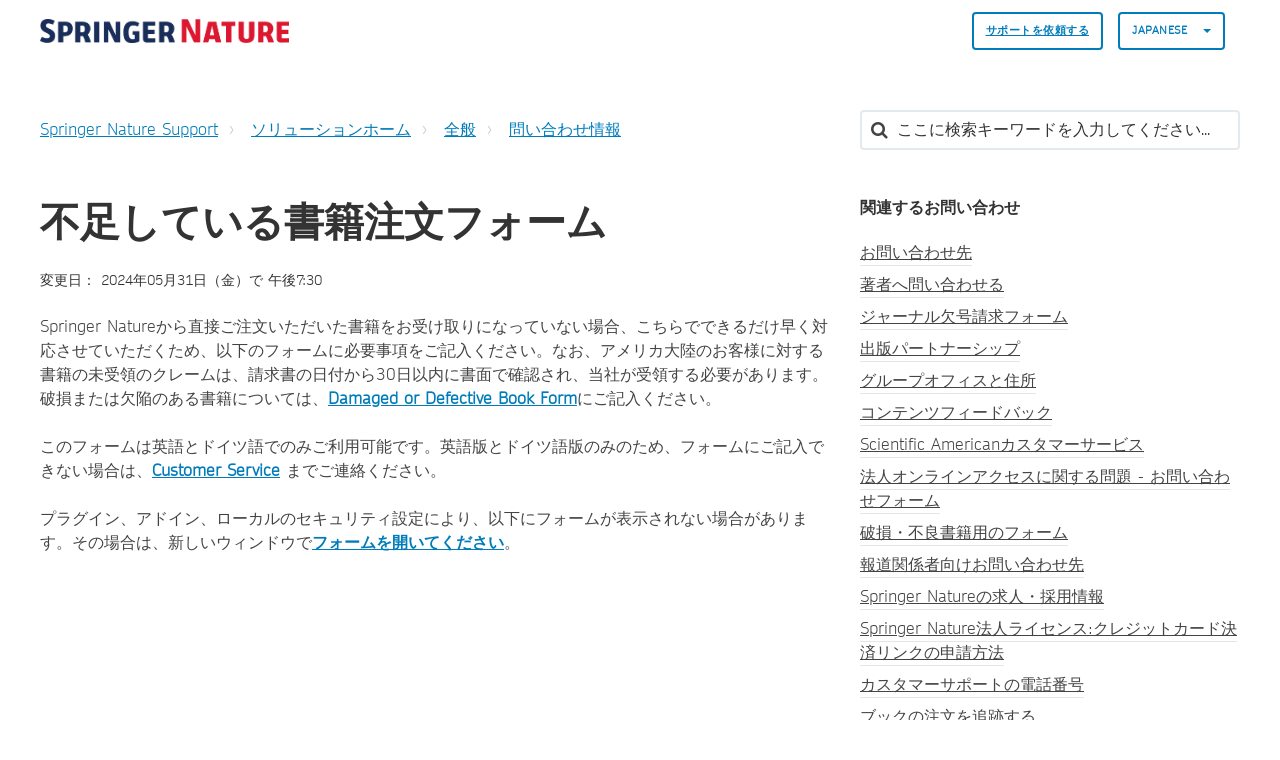

--- FILE ---
content_type: text/html; charset=utf-8
request_url: https://support.springernature.com/ja-JP/support/solutions/articles/6000243423-%E4%B8%8D%E8%B6%B3%E3%81%97%E3%81%A6%E3%81%84%E3%82%8B%E6%9B%B8%E7%B1%8D%E6%B3%A8%E6%96%87%E3%83%95%E3%82%A9%E3%83%BC%E3%83%A0
body_size: 13828
content:
<!DOCTYPE html>
       
        <!--[if lt IE 7]><html class="no-js ie6 dew-dsm-theme " lang="ja-JP" dir="ltr" data-date-format="non_us"><![endif]-->       
        <!--[if IE 7]><html class="no-js ie7 dew-dsm-theme " lang="ja-JP" dir="ltr" data-date-format="non_us"><![endif]-->       
        <!--[if IE 8]><html class="no-js ie8 dew-dsm-theme " lang="ja-JP" dir="ltr" data-date-format="non_us"><![endif]-->       
        <!--[if IE 9]><html class="no-js ie9 dew-dsm-theme " lang="ja-JP" dir="ltr" data-date-format="non_us"><![endif]-->       
        <!--[if IE 10]><html class="no-js ie10 dew-dsm-theme " lang="ja-JP" dir="ltr" data-date-format="non_us"><![endif]-->       
        <!--[if (gt IE 10)|!(IE)]><!--><html class="no-js  dew-dsm-theme " lang="ja-JP" dir="ltr" data-date-format="non_us"><!--<![endif]-->
	<head>
		
		

<!-- Title for the page -->

  <title> 不足している書籍注文フォーム : Springer Nature Support </title>



<!-- Meta information -->

      <meta charset="utf-8" />
      <meta http-equiv="X-UA-Compatible" content="IE=edge,chrome=1" />
      <meta name="description" content= "" />
      <meta name="author" content= "" />
       <meta property="og:title" content="不足している書籍注文フォーム" />  <meta property="og:url" content="https://support.springernature.com/ja-JP/support/solutions/articles/6000243423-%E4%B8%8D%E8%B6%B3%E3%81%97%E3%81%A6%E3%81%84%E3%82%8B%E6%9B%B8%E7%B1%8D%E6%B3%A8%E6%96%87%E3%83%95%E3%82%A9%E3%83%BC%E3%83%A0" />  <meta property="og:description" content=" Springer Natureから直接ご注文いただいた書籍をお受け取りになっていない場合、こちらでできるだけ早く対応させていただくため、以下のフォームに必要事項をご記入ください。なお、アメリカ大陸のお客様に対する書籍の未受領のクレームは、請求書の日付から30日以内に書面で確認され、当社が受領する必要があります。破損または欠陥のある書籍については、Damaged or Defective Book Formにご記入ください。    このフォームは英語とドイツ語でのみご利用可能です。英語版と..." />  <meta property="og:image" content="https://s3.amazonaws.com/cdn.freshdesk.com/data/helpdesk/attachments/production/6228800579/logo/sVThZtNnYU_Z26T8yRWLIJKIFssAKyUk2g.png?X-Amz-Algorithm=AWS4-HMAC-SHA256&amp;amp;X-Amz-Credential=AKIAS6FNSMY2XLZULJPI%2F20260127%2Fus-east-1%2Fs3%2Faws4_request&amp;amp;X-Amz-Date=20260127T135359Z&amp;amp;X-Amz-Expires=604800&amp;amp;X-Amz-SignedHeaders=host&amp;amp;X-Amz-Signature=1658fdbc13db909a80c8dcadb4c9055b7856e42420218bda87bcaa0ea2ecede4" />  <meta property="og:site_name" content="Springer Nature Support" />  <meta property="og:type" content="article" />  <meta name="twitter:title" content="不足している書籍注文フォーム" />  <meta name="twitter:url" content="https://support.springernature.com/ja-JP/support/solutions/articles/6000243423-%E4%B8%8D%E8%B6%B3%E3%81%97%E3%81%A6%E3%81%84%E3%82%8B%E6%9B%B8%E7%B1%8D%E6%B3%A8%E6%96%87%E3%83%95%E3%82%A9%E3%83%BC%E3%83%A0" />  <meta name="twitter:description" content=" Springer Natureから直接ご注文いただいた書籍をお受け取りになっていない場合、こちらでできるだけ早く対応させていただくため、以下のフォームに必要事項をご記入ください。なお、アメリカ大陸のお客様に対する書籍の未受領のクレームは、請求書の日付から30日以内に書面で確認され、当社が受領する必要があります。破損または欠陥のある書籍については、Damaged or Defective Book Formにご記入ください。    このフォームは英語とドイツ語でのみご利用可能です。英語版と..." />  <meta name="twitter:image" content="https://s3.amazonaws.com/cdn.freshdesk.com/data/helpdesk/attachments/production/6228800579/logo/sVThZtNnYU_Z26T8yRWLIJKIFssAKyUk2g.png?X-Amz-Algorithm=AWS4-HMAC-SHA256&amp;amp;X-Amz-Credential=AKIAS6FNSMY2XLZULJPI%2F20260127%2Fus-east-1%2Fs3%2Faws4_request&amp;amp;X-Amz-Date=20260127T135359Z&amp;amp;X-Amz-Expires=604800&amp;amp;X-Amz-SignedHeaders=host&amp;amp;X-Amz-Signature=1658fdbc13db909a80c8dcadb4c9055b7856e42420218bda87bcaa0ea2ecede4" />  <meta name="twitter:card" content="summary" />  <link rel="canonical" href="https://support.springernature.com/ja-JP/support/solutions/articles/6000243423-%E4%B8%8D%E8%B6%B3%E3%81%97%E3%81%A6%E3%81%84%E3%82%8B%E6%9B%B8%E7%B1%8D%E6%B3%A8%E6%96%87%E3%83%95%E3%82%A9%E3%83%BC%E3%83%A0" />  <link rel='alternate' hreflang="de" href="https://support.springernature.com/de/support/solutions/articles/6000243423-formular-f%C3%BCr-fehlende-b%C3%BCcher"/>  <link rel='alternate' hreflang="en" href="https://support.springernature.com/en/support/solutions/articles/6000243423-missing-book-order-form"/>  <link rel='alternate' hreflang="ja-JP" href="https://support.springernature.com/ja-JP/support/solutions/articles/6000243423-%E4%B8%8D%E8%B6%B3%E3%81%97%E3%81%A6%E3%81%84%E3%82%8B%E6%9B%B8%E7%B1%8D%E6%B3%A8%E6%96%87%E3%83%95%E3%82%A9%E3%83%BC%E3%83%A0"/>  <link rel='alternate' hreflang="zh-CN" href="https://support.springernature.com/zh-CN/support/solutions/articles/6000243423-%E4%B8%A2%E5%A4%B1%E4%B9%A6%E7%B1%8D%E8%AE%A2%E8%B4%AD%E5%8D%95"/> 

<!-- Responsive setting -->
<link rel="apple-touch-icon" href="https://s3.amazonaws.com/cdn.freshdesk.com/data/helpdesk/attachments/production/6001196271/fav_icon/yGJISi2-j220kPPrc03dNtgyWDIqB-4mpQ.png" />
        <link rel="apple-touch-icon" sizes="72x72" href="https://s3.amazonaws.com/cdn.freshdesk.com/data/helpdesk/attachments/production/6001196271/fav_icon/yGJISi2-j220kPPrc03dNtgyWDIqB-4mpQ.png" />
        <link rel="apple-touch-icon" sizes="114x114" href="https://s3.amazonaws.com/cdn.freshdesk.com/data/helpdesk/attachments/production/6001196271/fav_icon/yGJISi2-j220kPPrc03dNtgyWDIqB-4mpQ.png" />
        <link rel="apple-touch-icon" sizes="144x144" href="https://s3.amazonaws.com/cdn.freshdesk.com/data/helpdesk/attachments/production/6001196271/fav_icon/yGJISi2-j220kPPrc03dNtgyWDIqB-4mpQ.png" />
        <meta name="viewport" content="width=device-width, initial-scale=1.0, maximum-scale=5.0, user-scalable=yes" /> 

<meta name="viewport" content="width=device-width, initial-scale=1.0" />
<link rel="stylesheet" href="https://fonts.googleapis.com/css?family=Open+Sans:400,400italic,600,600italic,700,700italic,300,300italic"  type="text/css" />
<link rel="stylesheet" href="//maxcdn.bootstrapcdn.com/font-awesome/4.7.0/css/font-awesome.min.css" />
<link rel="stylesheet" href="//cdn.jsdelivr.net/jquery.magnific-popup/1.0.0/magnific-popup.css" />



<!-- CMP -->
<script src="https://cmp.springernature.com/production_live/en/consent-bundle-80-latest.js"></script>

<!-- Google Tag Manager -->
<script>(function(w,d,s,l,i){w[l]=w[l]||[];w[l].push({'gtm.start':
new Date().getTime(),event:'gtm.js'});var f=d.getElementsByTagName(s)[0],
j=d.createElement(s),dl=l!='dataLayer'?'&l='+l:'';j.async=true;j.src=
'https://sgtm.springernature.com/gtm.js?id='+i+dl;f.parentNode.insertBefore(j,f);
})(window,document,'script','dataLayer','GTM-KTRPH5C');</script>
<!-- End Google Tag Manager -->
  
  <script src="https://ajax.googleapis.com/ajax/libs/jquery/3.6.0/jquery.min.js"></script>
		
		<!-- Adding meta tag for CSRF token -->
		<meta name="csrf-param" content="authenticity_token" />
<meta name="csrf-token" content="JlwdVecbVDGlF0x3YVRyU2Ahzwq1v62UUt8Jqee+6Jb2EZGisz2ca1cP1Ol1tPLJBptE0zALXZewksuATNEazg==" />
		<!-- End meta tag for CSRF token -->
		
		<!-- Fav icon for portal -->
		<link rel='shortcut icon' href='https://s3.amazonaws.com/cdn.freshdesk.com/data/helpdesk/attachments/production/6001196271/fav_icon/yGJISi2-j220kPPrc03dNtgyWDIqB-4mpQ.png' />

		<!-- Base stylesheet -->
 
		<link rel="stylesheet" media="print" href="https://assets4.freshdesk.com/assets/cdn/portal_print-6e04b27f27ab27faab81f917d275d593fa892ce13150854024baaf983b3f4326.css" />
	  		<link rel="stylesheet" media="screen" href="https://assets4.freshdesk.com/assets/cdn/falcon_portal_utils-57fc5f91db982a7ecd698d80ef41469e73b87782f2d9f218886147ca63c081ab.css" />	

		
		<!-- Theme stylesheet -->

		<link href="/support/theme.css?v=4&amp;d=1761139015" media="screen" rel="stylesheet" type="text/css">

		<!-- Google font url if present -->
		<link href='https://fonts.googleapis.com/css?family=Open+Sans:regular,italic,600,700,700italic' rel='stylesheet' type='text/css' nonce='4L6A+oQljOPp3+ctrB35bA=='>

		<!-- Including default portal based script framework at the top -->
		<script src="https://assets3.freshdesk.com/assets/cdn/portal_head_v2-d07ff5985065d4b2f2826fdbbaef7df41eb75e17b915635bf0413a6bc12fd7b7.js"></script>
		<!-- Including syntexhighlighter for portal -->
		<script src="https://assets5.freshdesk.com/assets/cdn/prism-841b9ba9ca7f9e1bc3cdfdd4583524f65913717a3ab77714a45dd2921531a402.js"></script>

		

		<!-- Access portal settings information via javascript -->
		 <script type="text/javascript">     var portal = {"language":"en","name":"Springer Nature Support","contact_info":"","current_page_name":"article_view","current_tab":"solutions","vault_service":{"url":"https://vault-service.freshworks.com/data","max_try":2,"product_name":"fd"},"current_account_id":218250,"preferences":{"bg_color":"#605E60","header_color":"#ebebeb","help_center_color":"#ebebeb","footer_color":"#777777","tab_color":"#087be7","tab_hover_color":"#4c4b4b","btn_background":"#ffffff","btn_primary_background":"#6c6a6a","base_font":"Open Sans","text_color":"#333333","headings_font":"Open Sans","headings_color":"#333333","link_color":"#007cbb","link_color_hover":"#036690","input_focus_ring_color":"#a72763","non_responsive":"false"},"image_placeholders":{"spacer":"https://assets10.freshdesk.com/assets/misc/spacer.gif","profile_thumb":"https://assets2.freshdesk.com/assets/misc/profile_blank_thumb-4a7b26415585aebbd79863bd5497100b1ea52bab8df8db7a1aecae4da879fd96.jpg","profile_medium":"https://assets9.freshdesk.com/assets/misc/profile_blank_medium-1dfbfbae68bb67de0258044a99f62e94144f1cc34efeea73e3fb85fe51bc1a2c.jpg"},"falcon_portal_theme":true,"current_object_id":6000243423};     var attachment_size = 20;     var blocked_extensions = "";     var allowed_extensions = "";     var store = { 
        ticket: {},
        portalLaunchParty: {} };    store.portalLaunchParty.ticketFragmentsEnabled = false;    store.pod = "us-east-1";    store.region = "US"; </script> 


			
	</head>
	<body>
            	
		
		
		

<!-- Notification Messages -->
 <div class="alert alert-with-close notice hide" id="noticeajax"></div> 
<div class="layout layout--anonymous">
  <div class="layout__header">
    



<header class="topbar container" data-topbar>
  <div class="container-inner">
    <div class="topbar__inner">
      <div class="topbar__col clearfix">
        <div class="logo-wrapper">
          <div class="logo">
            <a href="/ja-JP/support/home">
              <!-- <img src="https://s3.amazonaws.com/cdn.freshdesk.com/data/helpdesk/attachments/production/6228800579/logo/sVThZtNnYU_Z26T8yRWLIJKIFssAKyUk2g.png" alt="Springer Nature Support home page"> -->
              <img src="https://breezythemes.s3-us-west-2.amazonaws.com/springernature/SN_logo.png" alt="Springer Nature Support home page">
            </a>
          </div>
        </div>
        <button type="button" role="button" aria-label="Toggle Navigation" class="lines-button x" data-toggle-menu> <span class="lines"></span> </button>
      </div>
      <div class="topbar__col topbar__menu">
        <div class="topbar__collapse" data-menu>
          <div class="topbar__controls topbar__controls--anonymous">
                        
            
            
              <a class="btn btn-topbar" href="/ja-JP/support/tickets/new">
                
                サポートを依頼する
           
</a>
           <!--   <a class="btn btn-topbar" href="/support/tickets">My Tickets</a> -->
            
            
            
            
            <div class="banner-language-selector pull-right" data-tabs="tabs"
                data-toggle='tooltip' data-placement="bottom" title=""><ul class="language-options" role="tablist"><li class="dropdown"><h5 class="dropdown-toggle" data-toggle="dropdown"><span>Japanese</span><span class="caret"></span></h5><ul class="dropdown-menu " role="menu" aria-labelledby="dropdownMenu"><li><a class="" tabindex="-1" href="/en/support/solutions/articles/6000243423-missing-book-order-form">English</a></li><li><a class="" tabindex="-1" href="/zh-CN/support/solutions/articles/6000243423-%E4%B8%A2%E5%A4%B1%E4%B9%A6%E7%B1%8D%E8%AE%A2%E8%B4%AD%E5%8D%95">Chinese</a></li><li><a class="" tabindex="-1" href="/de/support/solutions/articles/6000243423-formular-f%C3%BCr-fehlende-b%C3%BCcher">German</a></li><li><a class="active" tabindex="-1" href="/ja-JP/support/solutions/articles/6000243423-%E4%B8%8D%E8%B6%B3%E3%81%97%E3%81%A6%E3%81%84%E3%82%8B%E6%9B%B8%E7%B1%8D%E6%B3%A8%E6%96%87%E3%83%95%E3%82%A9%E3%83%BC%E3%83%A0"><span class='icon-dd-tick-dark'></span>Japanese </a></li></ul></li></ul></div> <div class="welcome">ようこそ <b></b> </div>  <b><a href="/ja-JP/support/login"><b>ログイン</b></a></b>
			           

            
          </div>
        </div>
      </div>
    </div>
  </div>
</header>


    <!-- Search and page links for the page -->
    
      
    
  </div>

 
  <div class="layout__content">
    <div class="container">
      <div class="container-inner clearfix">
        
          
        
        
        <div class="article-page">
  <div class="row clearfix">
    <div class="column column--sm-8">
      <ol class="breadcrumbs">
        <li>
          <a href="/support/home">
          	
              Springer Nature Support
            
          </a>
        </li>
        <li title="ソリューションホーム">
          <a href="/ja-JP/support/solutions">ソリューションホーム</a>
        </li>
        <li title="全般">
          <a href="/ja-JP/support/solutions/6000021574">全般</a>
        </li>
        <li title="問い合わせ情報">
          <a href="/ja-JP/support/solutions/folders/6000233990">問い合わせ情報</a>
        </li>
      </ol>
    </div>
    <div class="column column--sm-4">
      <div class="search-box search-box--small">
        <form class="hc-search-form print--remove" autocomplete="off" action="/ja-JP/support/search/solutions" id="hc-search-form" data-csrf-ignore="true">
	<div class="hc-search-input">
	<label for="support-search-input" class="hide">ここに検索キーワードを入力してください...</label>
		<input placeholder="ここに検索キーワードを入力してください..." type="text"
			name="term" class="special" value=""
            rel="page-search" data-max-matches="10" id="support-search-input">
	</div>
	<div class="hc-search-button">
		<button class="btn btn-primary" aria-label="検索" type="submit" autocomplete="off">
			<i class="mobile-icon-search hide-tablet"></i>
			<span class="hide-in-mobile">
				検索
			</span>
		</button>
	</div>
</form>
      </div>
    </div>
  </div>
<!-- Put any chat widget code below this line. -->
<!-- This is an article we can use for testing the code -->


<!-- This displays the button in the article on the test article -->  

        
<!-- Enter chat widget code below this line to go above the article -->
<!-- Shipping Info bot setup -->

        
 <!-- Librarian Support bot setup -->


<!-- Enter chat widget code above this line to go above the article -->
  
  <div class="row clearfix">
    <div class="column column--sm-8">
      <article class="article clearfix" itemscope itemtype="http://schema.org/Article">
        <header class="article-header">
          <h1 class="article__title" itemprop="name">
            不足している書籍注文フォーム
          </h1>

          <div class="article-meta">
            <div class="article-meta__col article-meta__col--main">
              <div class="entry-info">
                <div class="entry-info__content">
                  
                   
                    <div class="meta">変更日： 2024年05月31日（金）で 午後7:30</div>
                  
                </div>
              </div>
            </div>
          </div>
        </header>

        <div class="article__body markdown" itemprop="articleBody">
          <p data-identifyelement="473" dir="ltr">Springer Natureから直接ご注文いただいた書籍をお受け取りになっていない場合、こちらでできるだけ早く対応させていただくため、以下のフォームに必要事項をご記入ください。なお、アメリカ大陸のお客様に対する書籍の未受領のクレームは、請求書の日付から30日以内に書面で確認され、当社が受領する必要があります。破損または欠陥のある書籍については、<a href="https://support.springernature.com/ja-JP/support/solutions/articles/6000245025-%E7%A0%B4%E6%90%8D%E3%83%BB%E4%B8%8D%E8%89%AF%E6%9B%B8%E7%B1%8D%E7%94%A8%E3%81%AE%E3%83%95%E3%82%A9%E3%83%BC%E3%83%A0"><strong>Damaged or Defective Book Form</strong></a>にご記入ください。<br><br></p><p>このフォームは英語とドイツ語でのみご利用可能です。英語版とドイツ語版のみのため、フォームにご記入できない場合は、<a href="mailto:customerservice@springernature.com"><strong>Customer Service</strong></a> までご連絡ください。&nbsp;</p><p data-identifyelement="477" dir="ltr"><br></p><p data-identifyelement="481" dir="ltr">プラグイン、アドイン、ローカルのセキュリティ設定により、以下にフォームが表示されない場合があります。その場合は、新しいウィンドウで<a href="https://springernature.eu.qualtrics.com/jfe/form/SV_2fqRMLDCl7Ub4P3"><strong>フォームを開いてください</strong></a>。&nbsp;</p><p data-identifyelement="483" dir="ltr"><br data-identifyelement="484"></p><p data-identifyelement="485" dir="ltr"><br class="Apple-interchange-newline"><iframe title="不足している書籍注文フォーム" frameborder="0" width="100%" src="https://springernature.eu.qualtrics.com/jfe/form/SV_2fqRMLDCl7Ub4P3" height="900" sandbox="allow-scripts allow-forms allow-same-origin allow-presentation" data-identifyelement="484" style="box-sizing: border-box; vertical-align: middle; color: rgb(68, 68, 68); font-family: Daytona, sans-serif; font-size: 16px; font-style: normal; font-variant-ligatures: normal; font-variant-caps: normal; font-weight: 400; letter-spacing: normal; orphans: 2; text-align: start; text-indent: 0px; text-transform: none; white-space: normal; widows: 2; word-spacing: 0px; -webkit-text-stroke-width: 0px;  text-decoration-thickness: initial; text-decoration-style: initial; text-decoration-color: initial;"></iframe></p>
        </div>
        

  
        
      </article>
	<footer class="article-footer clearfix">
        <p class="article-vote" id="voting-container" 
											data-user-id="" 
											data-article-id="6000243423"
											data-language="ja-JP">
										この回答は役に立ちましたか？<span data-href="/ja-JP/support/solutions/articles/6000243423/thumbs_up" class="vote-up a-link" id="article_thumbs_up" 
									data-remote="true" data-method="put" data-update="#voting-container" 
									data-user-id=""
									data-article-id="6000243423"
									data-language="ja-JP"
									data-update-with-message="お役に立てて嬉しいです。フィードバックありがとうございました。">
								はい</span><span class="vote-down-container"><span data-href="/ja-JP/support/solutions/articles/6000243423/thumbs_down" class="vote-down a-link" id="article_thumbs_down" 
									data-remote="true" data-method="put" data-update="#vote-feedback-form" 
									data-user-id=""
									data-article-id="6000243423"
									data-language="ja-JP"
									data-hide-dom="#voting-container" data-show-dom="#vote-feedback-container">
								いいえ</span></span></p><a class="hide a-link" id="vote-feedback-form-link" data-hide-dom="#vote-feedback-form-link" data-show-dom="#vote-feedback-container">フィードバックを送信</a><div id="vote-feedback-container"class="hide">	<div class="lead">お役に立てずに申し訳ございません。この記事を向上させるためにフィードバックをお願い致します。</div>	<div id="vote-feedback-form">		<div class="sloading loading-small loading-block"></div>	</div></div>
      </footer>
    </div>

    <div class="column column--sm-4">
      <div class="article-sidebar">
        
          <div class="related-articles">
            <h4 class="related-articles__title">
              
              	関連するお問い合わせ
              
            </h4>
            <ul class="related-articles__list">
              
                
                <li>
                  <a href="/ja-JP/support/solutions/articles/6000206179-%E3%81%8A%E5%95%8F%E3%81%84%E5%90%88%E3%82%8F%E3%81%9B%E5%85%88">お問い合わせ先</a>
                  </li>
                
              
                
                <li>
                  <a href="/ja-JP/support/solutions/articles/6000210967-%E8%91%97%E8%80%85%E3%81%B8%E5%95%8F%E3%81%84%E5%90%88%E3%82%8F%E3%81%9B%E3%82%8B">著者へ問い合わせる</a>
                  </li>
                
              
                
                <li>
                  <a href="/ja-JP/support/solutions/articles/6000233715-%E3%82%B8%E3%83%A3%E3%83%BC%E3%83%8A%E3%83%AB%E6%AC%A0%E5%8F%B7%E8%AB%8B%E6%B1%82%E3%83%95%E3%82%A9%E3%83%BC%E3%83%A0">ジャーナル欠号請求フォーム</a>
                  </li>
                
              
                
              
                
                <li>
                  <a href="/ja-JP/support/solutions/articles/6000126339-%E5%87%BA%E7%89%88%E3%83%91%E3%83%BC%E3%83%88%E3%83%8A%E3%83%BC%E3%82%B7%E3%83%83%E3%83%97">出版パートナーシップ</a>
                  </li>
                
              
                
                <li>
                  <a href="/ja-JP/support/solutions/articles/6000245683-%E3%82%B0%E3%83%AB%E3%83%BC%E3%83%97%E3%82%AA%E3%83%95%E3%82%A3%E3%82%B9%E3%81%A8%E4%BD%8F%E6%89%80">グループオフィスと住所</a>
                  </li>
                
              
                
                <li>
                  <a href="/ja-JP/support/solutions/articles/6000243396-%E3%82%B3%E3%83%B3%E3%83%86%E3%83%B3%E3%83%84%E3%83%95%E3%82%A3%E3%83%BC%E3%83%89%E3%83%90%E3%83%83%E3%82%AF">コンテンツフィードバック</a>
                  </li>
                
              
                
                <li>
                  <a href="/ja-JP/support/solutions/articles/6000244070-scientific-american%E3%82%AB%E3%82%B9%E3%82%BF%E3%83%9E%E3%83%BC%E3%82%B5%E3%83%BC%E3%83%93%E3%82%B9">Scientific Americanカスタマーサービス</a>
                  </li>
                
              
                
                <li>
                  <a href="/ja-JP/support/solutions/articles/6000241348-%E6%B3%95%E4%BA%BA%E3%82%AA%E3%83%B3%E3%83%A9%E3%82%A4%E3%83%B3%E3%82%A2%E3%82%AF%E3%82%BB%E3%82%B9%E3%81%AB%E9%96%A2%E3%81%99%E3%82%8B%E5%95%8F%E9%A1%8C-%E3%81%8A%E5%95%8F%E3%81%84%E5%90%88%E3%82%8F%E3%81%9B%E3%83%95%E3%82%A9%E3%83%BC%E3%83%A0">法人オンラインアクセスに関する問題 - お問い合わせフォーム</a>
                  </li>
                
              
                
                <li>
                  <a href="/ja-JP/support/solutions/articles/6000245025-%E7%A0%B4%E6%90%8D%E3%83%BB%E4%B8%8D%E8%89%AF%E6%9B%B8%E7%B1%8D%E7%94%A8%E3%81%AE%E3%83%95%E3%82%A9%E3%83%BC%E3%83%A0">破損・不良書籍用のフォーム</a>
                  </li>
                
              
                
                <li>
                  <a href="/ja-JP/support/solutions/articles/6000250723-%E5%A0%B1%E9%81%93%E9%96%A2%E4%BF%82%E8%80%85%E5%90%91%E3%81%91%E3%81%8A%E5%95%8F%E3%81%84%E5%90%88%E3%82%8F%E3%81%9B%E5%85%88">報道関係者向けお問い合わせ先</a>
                  </li>
                
              
                
                <li>
                  <a href="/ja-JP/support/solutions/articles/6000255673-springer-nature%E3%81%AE%E6%B1%82%E4%BA%BA%E3%83%BB%E6%8E%A1%E7%94%A8%E6%83%85%E5%A0%B1">Springer Natureの求人・採用情報</a>
                  </li>
                
              
                
                <li>
                  <a href="/ja-JP/support/solutions/articles/6000269935-springer-nature%E6%B3%95%E4%BA%BA%E3%83%A9%E3%82%A4%E3%82%BB%E3%83%B3%E3%82%B9-%E3%82%AF%E3%83%AC%E3%82%B8%E3%83%83%E3%83%88%E3%82%AB%E3%83%BC%E3%83%89%E6%B1%BA%E6%B8%88%E3%83%AA%E3%83%B3%E3%82%AF%E3%81%AE%E7%94%B3%E8%AB%8B%E6%96%B9%E6%B3%95">Springer Nature法人ライセンス:クレジットカード決済リンクの申請方法</a>
                  </li>
                
              
                
                <li>
                  <a href="/ja-JP/support/solutions/articles/6000274647-%E3%82%AB%E3%82%B9%E3%82%BF%E3%83%9E%E3%83%BC%E3%82%B5%E3%83%9D%E3%83%BC%E3%83%88%E3%81%AE%E9%9B%BB%E8%A9%B1%E7%95%AA%E5%8F%B7">カスタマーサポートの電話番号</a>
                  </li>
                
              
                
                <li>
                  <a href="/ja-JP/support/solutions/articles/6000274706-%E3%83%96%E3%83%83%E3%82%AF%E3%81%AE%E6%B3%A8%E6%96%87%E3%82%92%E8%BF%BD%E8%B7%A1%E3%81%99%E3%82%8B">ブックの注文を追跡する</a>
                  </li>
                
              
            </ul>
          </div>
        
      </div>
    </div>
  </div>
</div>

        
          
        
      </div>
    </div>
  </div>

  <div class="layout__footer">
    <footer class="footer-container container">
  <div class="container-inner footer-container__inner">
    <div class="row clearfix">
      <div class="column column--sm-2">
        <span class="footer__header">
          
                製品
           
        </span>
        <ul class="footer-links-list">
           <li class="footer-links-list__item"><a class="footer-links-list__link" href="https://www.springernature.com/gp/products/journals" rel="noreferrer">
           	
                ジャーナル
           	
			</a></li>
           <li class="footer-links-list__item"><a class="footer-links-list__link" href="https://www.springernature.com/gp/products/books" rel="noreferrer">
           	
                ブック
           	             
            </a></li>
           <li class="footer-links-list__item"><a class="footer-links-list__link" href="https://www.springernature.com/gp/products/platforms" rel="noreferrer">
           	
                プラットフォーム
           	             
            </a></li>
           <li class="footer-links-list__item"><a class="footer-links-list__link" href="https://www.springernature.com/gp/products/database" rel="noreferrer">
           	
                データベース
           	             
           	</a></li>
        </ul>
      </div>
      <div class="column column--sm-2">
        <span class="footer__header">
           	
                リサーチ＆パートナー
           	          
          </span>
        <ul class="footer-links-list">
          <li class="footer-links-list__item"><a class="footer-links-list__link" href="https://www.springernature.com/gp/authors" rel="noreferrer">
           	
                著者
           	            
            </a></li>
          <li class="footer-links-list__item"><a class="footer-links-list__link" href="https://www.springernature.com/gp/editors" rel="noreferrer">
           	
                編集者
           	            
            </a></li>
          <li class="footer-links-list__item"><a class="footer-links-list__link" href="https://www.springernature.com/gp/open-research" rel="noreferrer">
           	
                オープンリサーチ
           	            
            </a></li>
          <li class="footer-links-list__item"><a class="footer-links-list__link" href="https://www.springernature.com/gp/societies" rel="noreferrer">
           	
                学会
           	            
            </a></li>
          <li class="footer-links-list__item"><a class="footer-links-list__link" href="https://www.springernature.com/gp/partners" rel="noreferrer">
           	
                パートナー
           	            
            </a></li>
          <li class="footer-links-list__item"><a class="footer-links-list__link" href="https://www.springernature.com/gp/policies" rel="noreferrer">
           	
                規約
           	            
            </a></li>
        </ul>
      </div>
      <div class="column column--sm-2">
        <span class="footer__header">
           	
                図書館員の皆様へ
           	          
          </span>
        <ul class="footer-links-list">
          <li class="footer-links-list__item"><a class="footer-links-list__link" href="https://www.springernature.com/gp/librarians" rel="noreferrer">
           	
                概要
           	            
            </a> </li>
          <li class="footer-links-list__item"><a class="footer-links-list__link" href="https://www.springernature.com/gp/librarians/products" rel="noreferrer">
           	
                製品
           	            
            </a> </li>
          <li class="footer-links-list__item"><a class="footer-links-list__link" href="https://www.springernature.com/gp/librarians/licensing" rel="noreferrer">
           	
                ライセンス
           	            
            </a> </li>
          <li class="footer-links-list__item"><a class="footer-links-list__link" href="https://www.springernature.com/gp/librarians/tools-services" rel="noreferrer">
           	
                ツール＆サービス
           	            
            </a> </li>
          <li class="footer-links-list__item"><a class="footer-links-list__link" href="https://www.springernature.com/gp/librarians/manage-your-account" rel="noreferrer">
           	
                アカウント管理
           	            
            </a> </li>
          <li class="footer-links-list__item"><a class="footer-links-list__link" href="https://www.springernature.com/gp/librarians/news-events" rel="noreferrer">
           	
                ニュース＆イベント
           	            
            </a> </li>
          <li class="footer-links-list__item"><a class="footer-links-list__link" href="https://www.springernature.com/gp/librarians/contact-us" rel="noreferrer">
           	
                営業担当者
           	            
            </a> </li>
        </ul>
      </div>
      <div class="column column--sm-2">
        <span class="footer__header">
           	
                会社概要
           	          
          </span>
        <ul class="footer-links-list">
          <li class="footer-links-list__item"><a class="footer-links-list__link" href="https://www.springernature.com/gp/group" rel="noreferrer">
           	
                概要
           	            
            </a></li>
          <li class="footer-links-list__item"><a class="footer-links-list__link" href="https://www.springernature.com/gp/group/aboutus" rel="noreferrer">
           	
                会社概要
           	            
            </a></li>
          <li class="footer-links-list__item"><a class="footer-links-list__link" href="https://www.springernature.com/gp/group/careers" rel="noreferrer">
           	
                採用情報
           	            
            </a></li>
          <li class="footer-links-list__item"><a class="footer-links-list__link" href="https://www.springernature.com/gp/group/education" rel="noreferrer">
           	
                教育
           	            
            </a></li>
          <li class="footer-links-list__item"><a class="footer-links-list__link" href="https://www.springernature.com/gp/group/professional" rel="noreferrer">
           	
                プロフェッショナル
           	            
            </a></li>
          <li class="footer-links-list__item"><a class="footer-links-list__link" href="https://www.springernature.com/gp/group/media" rel="noreferrer">
           	
                広報
           	            
            </a></li>
          <li class="footer-links-list__item"><a class="footer-links-list__link" href="https://www.springernature.com/gp/group/locations" rel="noreferrer">
           	
                アクセス
           	            
            </a></li>
        </ul>
      </div>
      <div class="column column--sm-2">
        <span class="footer__header">
           	
                インフォメーション
           	          
          </span>
        <ul class="footer-links-list">
          <li class="footer-links-list__item"><a class="footer-links-list__link" href="https://www.springernature.com/gp/shop" rel="noreferrer">
           	
                店舗情報
           	            
            </a></li>
          <li class="footer-links-list__item"><a class="footer-links-list__link" href="https://support.springernature.com/support/solutions/articles/6000206179" rel="noreferrer">
           	
                お問い合わせ
           	            
            </a></li>
          <li class="footer-links-list__item"><a class="footer-links-list__link" href="https://www.springernature.com/gp/legal/imprint/11033518" rel="noreferrer">
           	
                適正表示
           	            
            </a></li>
          <li class="footer-links-list__item"><a class="footer-links-list__link" href="https://www.springernature.com/gp/legal/general-terms-of-use/11033520" rel="noreferrer">
           	
                契約条項
           	            
            </a></li>
          <li class="footer-links-list__item"><a class="footer-links-list__link" href="https://www.springernature.com/gp/legal/privacy-statement/11033522" rel="noreferrer">
           	
              プライバシー規約
               
            </a></li>
          <li class="footer-links-list__item"><a class="footer-links-list__link" href="https://www.springernature.com/gp/legal/privacy-statement/11033522" data-cc-action="preferences" onclick="return false" rel="noreferrer">
           	
                Manage cookies
           	            
            </a></li>
          <li class="footer-links-list__item"><a class="footer-links-list__link" href="https://www.springernature.com/gp/info/accessibility" rel="noreferrer">
           	
                利便性
           	            
            </a></li>
         </ul>
      </div>
    </div>
    <div class="footer__copyright">
      
      <p>Theme by <a href="https://www.breezythemes.com">Breezy Themes</a>
      </p>
    </div>
  </div>
</footer>
<a href="#" class="scroll-to-top fa fa-angle-up" data-scroll-to-top></a>
  </div>
</div>

<script src="//cdn.jsdelivr.net/jquery.magnific-popup/1.0.0/jquery.magnific-popup.min.js"></script>
<script>
  (function($) {
    function clipper(min, max){
      return function(o){
        if(o > max) return max;
        if(o < min) return min;
        return o;
      };
    }

    var BT_SETTINGS = {
      css: {
        activeClass: 'is-active',
        hiddenClass: 'is-hidden'
      }
    };

    var opacityClipper = clipper(0, 1);
    var $window      = $(window);
    var $heroUnit    = $('[data-hero-unit]');
    var $topbar      = $('[data-topbar]');
    var topbarHeight = parseInt($topbar.height());
    var $scrollToTop = $('[data-scroll-to-top]');
    var $heroUnitBg;
    var $searchBox;

    if ($heroUnit.length) {
      $heroUnitBg  = $heroUnit.find('[data-hero-bg]');
      $searchBox   = $heroUnit.find('[data-search-box]');
    }

    $scrollToTop.click(function(){
      $('html, body').animate({ scrollTop: 0}, 1000);
      return false;
    });

    var bindEffects = function() {
      var scrolled = $window.scrollTop();
      if (scrolled > topbarHeight) {
        $scrollToTop.addClass(BT_SETTINGS.css.activeClass);
      } else {
        $scrollToTop.removeClass(BT_SETTINGS.css.activeClass);
      }

      if ($heroUnit.length) {
        $heroUnitBg.css({
          '-moz-transform': 'translate3d(0px,' + scrolled / -3 + 'px' +  ', 0px)',
          '-webkit-transform': 'translate3d(0px,' + scrolled / -3 + 'px' +  ', 0px)',
          'transform': 'translate3d(0px,' + scrolled / -3 + 'px' +  ', 0px)'
        });

        $searchBox.css({
          'opacity': opacityClipper(1 - opacityClipper(scrolled * 0.003))
        });
      }
    };

    $window.on('scroll.theme', bindEffects);

    $('[data-toggle-menu]').click(function(){
      $(this).toggleClass(BT_SETTINGS.css.activeClass);
      $('[data-menu]').toggle();
    });

    $('.image-with-lightbox').magnificPopup({
      type: 'image',
      closeOnContentClick: true,
      closeBtnInside: false,
      fixedContentPos: true,
      mainClass: 'mfp-with-zoom', // class to remove default margin from left and right side
      image: {
        verticalFit: true
      },
      zoom: {
        enabled: true,
        duration: 300 // don't foget to change the duration also in CSS
      }
    });

    $('.image-with-video-icon').magnificPopup({
      disableOn: 700,
      type: 'iframe',
      mainClass: 'mfp-fade',
      removalDelay: 160,
      preloader: false,
      fixedContentPos: false
    });

    $('.accordion__item-title').on('click', function() {
      var $title = $(this);
      $title.toggleClass('accordion__item-title--active');
      $title
        .parents('.accordion__item')
        .find('.accordion__item-content')
        .slideToggle();
    });

    $('.tabs-link').click(function (e) {
      e.preventDefault();
      var $link = $(this);
      var tabIndex = $link.index();
      var $tab = $link.parents('.tabs').find('.tab').eq(tabIndex);
      $link
        .addClass(BT_SETTINGS.css.activeClass)
        .siblings()
        .removeClass(BT_SETTINGS.css.activeClass);
      $tab
        .removeClass(BT_SETTINGS.css.hiddenClass)
        .siblings('.tab')
        .addClass(BT_SETTINGS.css.hiddenClass);
    });

    $('.fa-spin').empty();
   
    (function() {
      var $articleDate = $('[data-zh-cn-date]');
    
      if (!$articleDate.length) return false;
      
      var articleDate = new Date($articleDate.data('zh-cn-date'));
      var articleDateM = $articleDate.data('zh-cn-date-m');
      
      var year = articleDate.getFullYear();
      var month = articleDate.getMonth() + 1;
      var day = articleDate.getDay();
      var dayName = articleDateM.replace(/([^,]+)[\S\s]+/, '$1');
      var hours = articleDate.getHours();
      var amOrPmName = hours > 12 ? '下午' : '上午';
      var time = (hours > 12 ? hours - 12 : hours) + ':' + (articleDate.getMinutes())
      
      $articleDate.text(year + '年' + month + ' 月' + day + '日' + dayName + amOrPmName + time);
    })();

  })(jQuery);
</script>

			<script type='text/javascript' nonce="4L6A+oQljOPp3+ctrB35bA==">
	jQuery( document ).ready(function() {
		var asset = {"js":"http://assets.chat.freshdesk.com","css":"http://assets1.chat.freshdesk.com","cloudfront":"https://d36mpcpuzc4ztk.cloudfront.net"};
		var http_only = ((0 == "1")? true : false);
		window.FC_HTTP_ONLY = http_only;
		var fc_isSecured = ((window.location && window.location.protocol == 'https:') && !window.FC_HTTP_ONLY);
		var fc_CSS = document.createElement('link');
		var fc_lang = document.getElementsByTagName('html')[0].getAttribute('lang');
		var fc_rtlLanguages = ['ar','he'];
		var fc_rtlSuffix = (fc_rtlLanguages.indexOf(fc_lang) >= 0) ? "-rtl" : "";
		fc_CSS.setAttribute('rel','stylesheet');
		fc_CSS.setAttribute('type','text/css');
		fc_CSS.setAttribute('href',((fc_isSecured) ? asset.cloudfront : asset.css)+'/css/visitor'+ fc_rtlSuffix +'.css');
		document.getElementsByTagName('head')[0].appendChild(fc_CSS);
		var jsload = (typeof jQuery=='undefined') ? 'visitor-jquery':'visitor';
		var fc_JS = document.createElement('script');
		fc_JS.type = 'text/javascript';
		fc_JS.src = ((fc_isSecured) ? asset.cloudfront : asset.js)+'/js/'+jsload+'.js';
		document.body.appendChild(fc_JS);
		window.livechat_setting = '[base64]';
	});
</script>



			<script src="https://assets7.freshdesk.com/assets/cdn/portal_bottom_v2-f13049627c215d5281f8a8c4e62a8134e750869346d4457d7a8c05d828f1cffc.js"></script>

		<script src="https://assets1.freshdesk.com/assets/cdn/redactor-642f8cbfacb4c2762350a557838bbfaadec878d0d24e9a0d8dfe90b2533f0e5d.js"></script> 
		<script src="https://assets3.freshdesk.com/assets/cdn/lang/ja-jp-bbe23039737e012d23d5142af6755e05c96f4a50dbc0bb185ca2c41b0a796cd7.js"></script>
		<!-- for i18n-js translations -->
  		<script src="https://assets4.freshdesk.com/assets/cdn/i18n/portal/ja-JP-b3ed614ad9bb2d6d23421815765715f0b5cfa80094dd0774d71f60db35973ab9.js"></script>
		<!-- Including default portal based script at the bottom -->
		<script nonce="4L6A+oQljOPp3+ctrB35bA==">
//<![CDATA[
	
	jQuery(document).ready(function() {
					
		// Setting the locale for moment js
		moment.lang('ja-jp');

		var validation_meassages = {"required":"このフィールドは必須です。","remote":"このフィールドを修正してください。","email":"有効なメールアドレスを入力してください。","url":"有効なURLを入力してください。","date":"有効な日付を入力してください。","dateISO":"有効な日付を入力してください（ISO）。","number":"有効な番号を入力してください。","digits":"数字だけで入力してください。","creditcard":"有効なクレジットカード番号を入力してください。","equalTo":"同じ値を再度入力してください。","two_decimal_place_warning":"Value cannot have more than 2 decimal digits","integration_no_match":"一致するデータがありません...","select_atleast_one":"少なくとも 1 つのオプションを選択してください。","ember_method_name_reserved":"この名前は予約済みなので使用できません。別の名前を選択してください。"}	

		jQuery.extend(jQuery.validator.messages, validation_meassages );


		jQuery(".call_duration").each(function () {
			var format,time;
			if (jQuery(this).data("time") === undefined) { return; }
			if(jQuery(this).hasClass('freshcaller')){ return; }
			time = jQuery(this).data("time");
			if (time>=3600) {
			 format = "hh:mm:ss";
			} else {
				format = "mm:ss";
			}
			jQuery(this).html(time.toTime(format));
		});
	});

	// Shortcuts variables
	var Shortcuts = {"global":{"help":"?","save":"mod+return","cancel":"esc","search":"/","status_dialog":"mod+alt+return","save_cuctomization":"mod+shift+s"},"app_nav":{"dashboard":"g d","tickets":"g t","social":"g e","solutions":"g s","forums":"g f","customers":"g c","reports":"g r","admin":"g a","ticket_new":"g n","compose_email":"g m"},"pagination":{"previous":"alt+left","next":"alt+right","alt_previous":"j","alt_next":"k"},"ticket_list":{"ticket_show":"return","select":"x","select_all":"shift+x","search_view":"v","show_description":"space","unwatch":"w","delete":"#","pickup":"@","spam":"!","close":"~","silent_close":"alt+shift+`","undo":"z","reply":"r","forward":"f","add_note":"n","scenario":"s"},"ticket_detail":{"toggle_watcher":"w","reply":"r","forward":"f","add_note":"n","close":"~","silent_close":"alt+shift+`","add_time":"m","spam":"!","delete":"#","show_activities_toggle":"}","properties":"p","expand":"]","undo":"z","select_watcher":"shift+w","go_to_next":["j","down"],"go_to_previous":["k","up"],"scenario":"s","pickup":"@","collaboration":"d"},"social_stream":{"search":"s","go_to_next":["j","down"],"go_to_previous":["k","up"],"open_stream":["space","return"],"close":"esc","reply":"r","retweet":"shift+r"},"portal_customizations":{"preview":"mod+shift+p"},"discussions":{"toggle_following":"w","add_follower":"shift+w","reply_topic":"r"}};
	
	// Date formats
	var DATE_FORMATS = {"non_us":{"moment_date_with_week":"ddd, D MMM, YYYY","datepicker":"d M, yy","datepicker_escaped":"d M yy","datepicker_full_date":"D, d M, yy","mediumDate":"d MMM, yyyy"},"us":{"moment_date_with_week":"ddd, MMM D, YYYY","datepicker":"M d, yy","datepicker_escaped":"M d yy","datepicker_full_date":"D, M d, yy","mediumDate":"MMM d, yyyy"}};

	var lang = { 
		loadingText: "お待ちください...",
		viewAllTickets: "View all tickets"
	};


//]]>
</script> 

		

		<img src='/ja-JP/support/solutions/articles/6000243423-%E4%B8%8D%E8%B6%B3%E3%81%97%E3%81%A6%E3%81%84%E3%82%8B%E6%9B%B8%E7%B1%8D%E6%B3%A8%E6%96%87%E3%83%95%E3%82%A9%E3%83%BC%E3%83%A0/hit' alt='記事の表示回数' aria-hidden='true'/>
		<script type="text/javascript">
     		I18n.defaultLocale = "en";
     		I18n.locale = "ja-JP";
		</script>
			
    	


		<!-- Include dynamic input field script for signup and profile pages (Mint theme) -->

	</body>
</html>


--- FILE ---
content_type: text/html; charset=utf-8
request_url: https://springernature.eu.qualtrics.com/jfe/form/SV_2fqRMLDCl7Ub4P3
body_size: 22040
content:
<!DOCTYPE html>
<html class="JFEScope">
<head>
    <meta charset="UTF-8">
    <meta http-equiv="X-UA-Compatible" content="IE=edge">
    <meta name="apple-mobile-web-app-capable" content="yes">
    <meta name="mobile-web-app-capable" content="yes">
    <title>Online Survey Software | Qualtrics Survey Solutions</title>
    
        <link rel="dns-prefetch" href="//co1.qualtrics.com/WRQualtricsShared/">
        <link rel="preconnect" href="//co1.qualtrics.com/WRQualtricsShared/">
    
    <meta name="description" content="The most powerful, simple and trusted way to gather experience data. Start your journey to experience management and try a free account today.">
    <meta name="robots" content="noindex">
    <meta id="meta-viewport" name="viewport" content="width=device-width, initial-scale=1, minimum-scale=1, maximum-scale=2.5">
    <meta property="og:title" content="Online Survey Software | Qualtrics Survey Solutions">
    <meta property="og:description" content="The most powerful, simple and trusted way to gather experience data. Start your journey to experience management and try a free account today.">
    
    <script>(function(w) {
  'use strict';
  if (w.history && w.history.replaceState) {
    var path = w.location.pathname;
    var jfePathRegex = /^\/jfe\d+\//;

    if (jfePathRegex.test(path)) {
      w.history.replaceState(null, null, w.location.href.replace(path, path.replace(jfePathRegex, '/jfe/')));
    }
  }
})(window);
</script>
</head>
    <body id="SurveyEngineBody">
    <noscript><style>#pace{display: none;}</style><div style="padding:8px 15px;font-family:Helvetica,Arial,sans-serif;background:#fcc;border:1px solid #c55">Javascript is required to load this page.</div></noscript>
    
        <style type='text/css'>#pace{background:#fff;position:absolute;top:0;bottom:0;left:0;right:0;z-index:1}#pace::before{content:'';display:block;position:fixed;top:30%;right:50%;width:50px;height:50px;border:6px solid transparent;border-top-color:#0b6ed0;border-left-color:#0b6ed0;border-radius:80px;animation:q 1s linear infinite;margin:-33px -33px 0 0;box-sizing:border-box}@keyframes q{0%{transform:rotate(0)}100%{transform:rotate(360deg)}}
</style>
        <div id='pace'></div>
    
    <script type="text/javascript">
      window.QSettings = {
          
        jfeVersion: "6f080e1588fe0ef9800f0b02541c81d2df8620a7",
        publicPath: "/jfe/static/dist/",
        cbs: [], bootstrapSkin: null, ab: false,
        getPT: function(cb) {
          if (this.pt !== undefined) {
            cb(this.success, this.pt);
          } else {
            this.cbs.push(cb);
          }
        },
        setPT: function(s, pt) {
          this.success = s;
          this.pt = pt;
          if (this.cbs.length) {
            for (var i = 0; i < this.cbs.length; i++) {
              this.cbs[i](s, pt);
            }
          }
        }
      };
    </script>
    <div id="skinPrefetch" style="position: absolute; visibility: hidden" class="JFEContent SkinV2 webkit CSS3"></div>
    <script>(()=>{"use strict";var e,r,t,a,o,c={},n={};function d(e){var r=n[e];if(void 0!==r)return r.exports;var t=n[e]={id:e,loaded:!1,exports:{}};return c[e].call(t.exports,t,t.exports,d),t.loaded=!0,t.exports}d.m=c,e=[],d.O=(r,t,a,o)=>{if(!t){var c=1/0;for(l=0;l<e.length;l++){for(var[t,a,o]=e[l],n=!0,f=0;f<t.length;f++)(!1&o||c>=o)&&Object.keys(d.O).every(e=>d.O[e](t[f]))?t.splice(f--,1):(n=!1,o<c&&(c=o));if(n){e.splice(l--,1);var i=a();void 0!==i&&(r=i)}}return r}o=o||0;for(var l=e.length;l>0&&e[l-1][2]>o;l--)e[l]=e[l-1];e[l]=[t,a,o]},d.n=e=>{var r=e&&e.__esModule?()=>e.default:()=>e;return d.d(r,{a:r}),r},t=Object.getPrototypeOf?e=>Object.getPrototypeOf(e):e=>e.__proto__,d.t=function(e,a){if(1&a&&(e=this(e)),8&a)return e;if("object"==typeof e&&e){if(4&a&&e.__esModule)return e;if(16&a&&"function"==typeof e.then)return e}var o=Object.create(null);d.r(o);var c={};r=r||[null,t({}),t([]),t(t)];for(var n=2&a&&e;"object"==typeof n&&!~r.indexOf(n);n=t(n))Object.getOwnPropertyNames(n).forEach(r=>c[r]=()=>e[r]);return c.default=()=>e,d.d(o,c),o},d.d=(e,r)=>{for(var t in r)d.o(r,t)&&!d.o(e,t)&&Object.defineProperty(e,t,{enumerable:!0,get:r[t]})},d.f={},d.e=e=>Promise.all(Object.keys(d.f).reduce((r,t)=>(d.f[t](e,r),r),[])),d.u=e=>"c/"+{196:"vendors~recaptchav3",233:"db",438:"vendors~mockForm",821:"barrel-roll",905:"ss",939:"bf",1044:"matrix",1075:"mc",1192:"meta",1205:"timing",1365:"hmap",1543:"recaptchav3",1778:"slide",1801:"fade",2042:"jsApi",2091:"advance-button-template",2292:"hotspot",2436:"slider",2552:"vendors~scoring~cs~matrix",2562:"flip",2603:"mockForm",2801:"fancybox",3432:"mp",4522:"scoring",4863:"dd",5321:"vendors~mockForm~response-summary~fileupload",5330:"fileupload",5453:"default~cs~slider~ss",5674:"pgr",5957:"response-summary",6023:"vendors~fileupload",6198:"te",6218:"ro",6246:"focus-handler",6255:"captcha",6500:"default~hl~hotspot~matrix",6507:"prototype",7211:"sbs",7529:"cs",7685:"preview",7719:"default~hmap~pgr~ro~te~timing",8095:"default~cs~slider",8393:"draw",8606:"default~captcha~cs~db~dd~draw~fileupload~hmap~hl~hotspot~matrix~mc~meta~pgr~ro~sbs~slider~ss~te~timing",9679:"toc",9811:"hl"}[e]+"."+{196:"97848bc9e7c6051ecccc",233:"8ba9f6447cd314fbb68a",438:"53d5364f2fde015d63eb",821:"7889bb8e29b6573a7c1e",905:"351d3164dfd98410d564",939:"c8ff03d018d9cf872410",1044:"d8d7465fc033fbb10620",1075:"86a63d9fd6b94fccd78b",1192:"2bda7fa2af76817782a5",1205:"e0a338ca75eae4b40cc1",1365:"b3a7378eb91cc2c32d41",1543:"c245bb2c6da0a1de2911",1778:"89aa23ad976cab36539d",1801:"8cb2d1667aca0bc1260e",2042:"c48c082656b18079aa7e",2091:"4f0959084e4a4a187d1d",2292:"14fd8d7b863312b03015",2436:"96ce9dfbc69cf4a6f014",2552:"7cd2196cef0e70bb9e8a",2562:"3266dde7e4660ffcef3a",2603:"c8f6cb94cd9e79b57383",2801:"685cee5836e319fa57a8",3432:"6ae4057caed354cea4bd",4522:"1beb1b30ccc2fa30924f",4863:"4a0994a3732ac4fec406",5321:"41b49ced3a7a9cce58ab",5330:"4e241617d0d8f9638bed",5453:"171b59120e19c43bc4c6",5674:"144a9eb1a74ebd10fb2f",5957:"18b07be3e10880ac7370",6023:"2f608006811a8be8971c",6198:"31e404ce9bb91ad2fdc1",6218:"3cb64ba46db80f90121a",6246:"ba7b22b6a40782e5e004",6255:"a511708ee09ee539c882",6500:"e988cfdc3a56d687c346",6507:"63afbf731c56ba97ae7b",7211:"2d043279f45787cdbc6a",7529:"6440499b8bf1aaf62693",7685:"1241170f420176c2c6ef",7719:"8714f0d6579c8e712177",8095:"3b318c0e91b8cce117d5",8393:"2a48f184a447969fff1f",8606:"017a626bdaafbf05c221",9679:"20b914cfa638dfe959cc",9811:"e3e744cd3ab59c8be98b"}[e]+".min.js",d.miniCssF=e=>"fancybox.0bb59945b9873f54214a.min.css",d.g=function(){if("object"==typeof globalThis)return globalThis;try{return this||new Function("return this")()}catch(e){if("object"==typeof window)return window}}(),d.o=(e,r)=>Object.prototype.hasOwnProperty.call(e,r),a={},o="javascriptformengine:",d.l=(e,r,t,c)=>{if(a[e])a[e].push(r);else{var n,f;if(void 0!==t)for(var i=document.getElementsByTagName("script"),l=0;l<i.length;l++){var b=i[l];if(b.getAttribute("src")==e||b.getAttribute("data-webpack")==o+t){n=b;break}}n||(f=!0,(n=document.createElement("script")).charset="utf-8",n.timeout=120,d.nc&&n.setAttribute("nonce",d.nc),n.setAttribute("data-webpack",o+t),n.src=e),a[e]=[r];var s=(r,t)=>{n.onerror=n.onload=null,clearTimeout(u);var o=a[e];if(delete a[e],n.parentNode&&n.parentNode.removeChild(n),o&&o.forEach(e=>e(t)),r)return r(t)},u=setTimeout(s.bind(null,void 0,{type:"timeout",target:n}),12e4);n.onerror=s.bind(null,n.onerror),n.onload=s.bind(null,n.onload),f&&document.head.appendChild(n)}},d.r=e=>{"undefined"!=typeof Symbol&&Symbol.toStringTag&&Object.defineProperty(e,Symbol.toStringTag,{value:"Module"}),Object.defineProperty(e,"__esModule",{value:!0})},d.nmd=e=>(e.paths=[],e.children||(e.children=[]),e),d.p="",(()=>{if("undefined"!=typeof document){var e=e=>new Promise((r,t)=>{var a=d.miniCssF(e),o=d.p+a;if(((e,r)=>{for(var t=document.getElementsByTagName("link"),a=0;a<t.length;a++){var o=(n=t[a]).getAttribute("data-href")||n.getAttribute("href");if("stylesheet"===n.rel&&(o===e||o===r))return n}var c=document.getElementsByTagName("style");for(a=0;a<c.length;a++){var n;if((o=(n=c[a]).getAttribute("data-href"))===e||o===r)return n}})(a,o))return r();((e,r,t,a,o)=>{var c=document.createElement("link");c.rel="stylesheet",c.type="text/css",d.nc&&(c.nonce=d.nc),c.onerror=c.onload=t=>{if(c.onerror=c.onload=null,"load"===t.type)a();else{var n=t&&t.type,d=t&&t.target&&t.target.href||r,f=new Error("Loading CSS chunk "+e+" failed.\n("+n+": "+d+")");f.name="ChunkLoadError",f.code="CSS_CHUNK_LOAD_FAILED",f.type=n,f.request=d,c.parentNode&&c.parentNode.removeChild(c),o(f)}},c.href=r,t?t.parentNode.insertBefore(c,t.nextSibling):document.head.appendChild(c)})(e,o,null,r,t)}),r={3454:0};d.f.miniCss=(t,a)=>{r[t]?a.push(r[t]):0!==r[t]&&{2801:1}[t]&&a.push(r[t]=e(t).then(()=>{r[t]=0},e=>{throw delete r[t],e}))}}})(),(()=>{var e={3454:0};d.f.j=(r,t)=>{var a=d.o(e,r)?e[r]:void 0;if(0!==a)if(a)t.push(a[2]);else if(3454!=r){var o=new Promise((t,o)=>a=e[r]=[t,o]);t.push(a[2]=o);var c=d.p+d.u(r),n=new Error;d.l(c,t=>{if(d.o(e,r)&&(0!==(a=e[r])&&(e[r]=void 0),a)){var o=t&&("load"===t.type?"missing":t.type),c=t&&t.target&&t.target.src;n.message="Loading chunk "+r+" failed.\n("+o+": "+c+")",n.name="ChunkLoadError",n.type=o,n.request=c,a[1](n)}},"chunk-"+r,r)}else e[r]=0},d.O.j=r=>0===e[r];var r=(r,t)=>{var a,o,[c,n,f]=t,i=0;if(c.some(r=>0!==e[r])){for(a in n)d.o(n,a)&&(d.m[a]=n[a]);if(f)var l=f(d)}for(r&&r(t);i<c.length;i++)o=c[i],d.o(e,o)&&e[o]&&e[o][0](),e[o]=0;return d.O(l)},t=self.webpackChunkjavascriptformengine=self.webpackChunkjavascriptformengine||[];t.forEach(r.bind(null,0)),t.push=r.bind(null,t.push.bind(t))})()})();</script>
    <script src="/jfe/static/dist/jfeLib.d5f5decb72ad8e3baac1.min.js" crossorigin="anonymous"></script>
    <script src="/jfe/static/dist/jfe.d48939c9e7e8fc9556d2.min.js" crossorigin="anonymous"></script>


    <link href="/jfe/themes/templated-skins/qualtrics.modern:null:2dd69f57da9cc3c4e81f8c9d036814e1fff42e8d/version-1769813803878-106fad/stylesheet.css" rel="stylesheet">

    <link id="rtlStyles" rel="stylesheet" type="text/css">
    <style id="customStyles"></style>

    <style>
      .JFEScope .questionFocused   .advanceButtonContainer {transition:opacity .3s!important;visibility:unset;opacity:1}
      .JFEScope .questionUnfocused .advanceButtonContainer, .advanceButtonContainer {transition:opacity .3s!important;visibility:hidden;opacity:0}
      .Skin .Bipolar .bipolar-mobile-header, .Skin .Bipolar .desktop .bipolar-mobile-header, .Skin .Bipolar .mobile .ColumnLabelHeader {display: none}

      /* Change color of question validation warnings */
      .Skin .ValidationError.Warn {color: #e9730c;}

      /* Hide mobile preview scrollbar for Chrome, Safari and Opera */
      html.MobilePreviewFrame::-webkit-scrollbar { display: none; }

      /* Hide mobile preview scrollbar for IE and Edge */
      html.MobilePreviewFrame { -ms-overflow-style: none; scrollbar-width: none; }
    </style>
    <style type="text/css">.accessibility-hidden{height:0;width:0;overflow:hidden;position:absolute;left:-999px}</style>
    <div id="polite-announcement" class="accessibility-hidden" aria-live="polite" aria-atomic="true"></div>
    <div id="assertive-announcement" class="accessibility-hidden" aria-live="assertive" role="alert" aria-atomic="true"></div>
    <script type="text/javascript">
      (function () {
        var o = {};
        try {
          Object.defineProperty(o,'compat',{value:true,writable:true,enumerable:true,configurable:true});
        } catch (e) {};
        if (o.compat !== true || document.addEventListener === undefined) {
          window.location.pathname = '/jfe/incompatibleBrowser';
        }

        var fv = document.createElement('link');
        fv.rel = 'apple-touch-icon';
        fv.href = "/brand-management/apple-touch-icon";
        document.getElementsByTagName('head')[0].appendChild(fv);
      })();
      QSettings.ab = false;
      document.title = "Online Survey Software | Qualtrics Survey Solutions";
      
      (function(s) {
        QSettings.bootstrapSkin = s;
        var sp = document.getElementById('skinPrefetch');
        if (sp) {
          sp.innerHTML = s;
        }
      })("\n<meta name=\"HandheldFriendly\" content=\"true\" />\n<meta name = \"viewport\" content = \"user-scalable = yes, maximum-scale=10, minimum-scale=1, initial-scale = 1, width = device-width\" />\n<div class='Skin'>\n\t<div id=\"Overlay\"></div>\n\t<div id=\"Wrapper\">\n\t\t<div class='SkinInner'>\n\t\t\t<div id='LogoContainer'>\n\t\t\t\t<div id='Logo'></div>\n\t\t\t</div>\n\t\t\t\n\t\t\t<div id='SkinContent'>\n\t\t\t\t\t<div id='HeaderContainer'>\n\t\t\t\t\t\t\n\t\t\t\t\t\t<div id='Header'>{~Header~}</div>\n\t\t\t\t\t</div>\n\t\t\t\t<div id='Questions'>{~Question~}</div>\n\t\t\t</div>\n\t\t</div>\n\t\t<div id='Buttons'>{~Buttons~}</div>\n\t\t<div id='ProgressBar'>{~ProgressBar~}</div>\n\t\t<div id='FooterContainer'>\n\t\t\t\n\t\t\t<div id='Footer'>{~Footer~}</div>\n\t\t</div>\n\t</div>\n\t<div id=\"Plug\" style=\"display:block !important;\"><a href=\"https://www.qualtrics.com/powered-by-qualtrics/?utm_source=internal%2Binitiatives&utm_medium=survey%2Bpowered%2Bby%2Bqualtrics&utm_content={~BrandID~}&utm_survey_id={~SurveyID~}\" target=\"_blank\" aria-label=\"{~PlugLabel~}\">{~Plug~}</a></div>\n</div>\n<script>Qualtrics.SurveyEngine.addOnload(Qualtrics.uniformLabelHeight);<\/script>\n\n<!-- <script>\nQualtrics.SurveyEngine.addOnload(function() {\n\twindow.experimental.Autoadvance = true;\n\twindow.experimental.AutoadvancePages = true;\n\t//window.experimental.Autofocus = true;\n\t//window.experimental.AutofocusOnHover = false;\n\twindow.experimental.AutoadvanceButtons = 'always';\n});\n<\/script> -->\n\n<!-- <script>\n//NPS label mover 4/16\nQualtrics.SurveyEngine.addOnReady(function() {\nvar problemrows = jQuery(\".Skin .MC .NPS table.ChoiceStructure tr table tr\");\nif (problemrows.length > 0) {\n  for (i = 0; i < problemrows.length; i++) {\nvar fixer = problemrows.eq(i).parents(\"table.ChoiceStructure\").children(\"tbody\").children(\"tr:first-child\");\n    var pusher = problemrows.eq(i).parents(\"table.ChoiceStructure\").children(\"tbody\");\n    pusher.append(fixer);\n  }\n}\n});\n<\/script> -->\n\n<!-- <script>\n\t//Accordion Jumps\nQualtrics.SurveyEngine.addOnload(function() {\n  if (jQuery(\"div.QuestionBody\").hasClass(\"q-matrix\") && jQuery(\"div.QuestionBody\").hasClass(\"mobile\")) {\n    var choices = jQuery(\"label.single-answer.mobile\");\n    choices.on('click',function() {\n    var top = jQuery(this).parents(\"div.InnerInner\").find(\"label.QuestionText\");\n    var topper = top.offset();\n      jQuery('html, body').animate( {\n        scrollTop: topper.top\n      }, 200);\n    });\n  };\n});\n<\/script> -->\n\n<script>\n//TM6 Question Text Cell Padding\n\t//JFE\n\tPage.on('ready:imagesLoaded',function() {\n\t\tvar t = jQuery(\".QuestionText table\");\n\t  for (i=0; i<t.length; i++) {\n\t    if (t[i].cellPadding != undefined) {\n\t      var p = t[i].cellPadding + \"px\";\n\t      t.eq(i).find(\"th\").css(\"padding\",p);\n\t      t.eq(i).find(\"td\").css(\"padding\",p);\n\t    }\n\t  }\n\t});\n\t//SE\n\tjQuery(window).load(function() {\n\t\tif (jQuery(\"div\").hasClass(\"JFE\") == false) {\n\t    var t = jQuery(\".QuestionText table\");\n\t    for (i=0; i<t.length; i++) {\n\t      if (t[i].cellPadding != undefined) {\n\t        var p = t[i].cellPadding + \"px\";\n\t        t.eq(i).find(\"th\").css(\"padding\",p);\n\t        t.eq(i).find(\"td\").css(\"padding\",p);\n\t      }\n\t    }\n\t\t};\n\t});\n//TM21 iOS Text Box Width Fix\n\t//JFE\n\tPage.on('ready:imagesLoaded',function() {\n\t\tfunction isIE () {\n\t  \tvar myNav = navigator.userAgent.toLowerCase();\n\t  \treturn (myNav.indexOf('msie') != -1) ? parseInt(myNav.split('msie')[1]) : false;\n\t\t}\n\t\tif (!isIE()) {\n\t\t\tvar mq = window.matchMedia( \"(max-width: 480px)\" );\n\t\t\tif (mq.matches == true) {\n\t\t\t\tjQuery(\".Skin .MC .TextEntryBox\").css(\"width\",\"100%\");\n\t\t\t\tjQuery(\".Skin .TE .ESTB .InputText\").css(\"width\",\"100%\");\n\t\t\t\tjQuery(\".Skin .TE .FORM .InputText\").css(\"width\",\"100%\");\n\t\t\t\tjQuery(\".Skin .TE .ML .InputText\").css(\"width\",\"100%\");\n\t\t\t\tjQuery(\".Skin .TE .PW .InputText\").css(\"width\",\"100%\");\n\t\t\t\tjQuery(\".Skin .TE .SL .InputText\").css(\"width\",\"100%\");\n\t\t\t\tjQuery(\".Skin .TE .FollowUp .InputText\").css(\"width\",\"100%\");\n\t\t\t};\n\t\t};\n\t});\n\t//SE\n\tjQuery(window).load(function() {\n\t\tfunction isIE () {\n\t  \tvar myNav = navigator.userAgent.toLowerCase();\n\t  \treturn (myNav.indexOf('msie') != -1) ? parseInt(myNav.split('msie')[1]) : false;\n\t\t}\n\t\tif (!isIE()) {\n\t\t\tvar mq = window.matchMedia( \"(max-width: 480px)\" );\n\t\t\tif (jQuery(\"div\").hasClass(\"JFE\") == false && mq.matches == true) {\n\t\t\t\tjQuery(\".Skin .MC .TextEntryBox\").css(\"width\",\"100%\");\n\t\t\t\tjQuery(\".Skin .TE .ESTB .InputText\").css(\"width\",\"100%\");\n\t\t\t\tjQuery(\".Skin .TE .FORM .InputText\").css(\"width\",\"100%\");\n\t\t\t\tjQuery(\".Skin .TE .ML .InputText\").css(\"width\",\"100%\");\n\t\t\t\tjQuery(\".Skin .TE .PW .InputText\").css(\"width\",\"100%\");\n\t\t\t\tjQuery(\".Skin .TE .SL .InputText\").css(\"width\",\"100%\");\n\t\t\t\tjQuery(\".Skin .TE .FollowUp .InputText\").css(\"width\",\"100%\");\n\t\t\t};\n\t\t};\n\t});\n<\/script>\n<script>\n//Wrapping up those pesky SE labels like Christmas\njQuery(window).load(function() {\n\t\tif (jQuery(\"div\").hasClass(\"JFE\") == false) {\n\t    var mcs = jQuery(\".Skin .MC span.LabelWrapper\");\n\t\t\tfor (i = 0; i < mcs.length; i++) {\n\t\t\t\tmcs.eq(i).find(\"label\").wrapInner(\"<span></span>\");\n\t\t\t}\n\t};\n});\n<\/script>\n<script>\n// Matrix Hover States Like Big Brother\nQualtrics.SurveyEngine.addOnload(function() {\n  if (jQuery(\".QuestionOuter\").hasClass(\"Matrix\") && (jQuery(\".InnerInner\").hasClass(\"SingleAnswer\") || jQuery(\".InnerInner\").hasClass(\"MultipleAnswer\"))) {\n    var boxes = jQuery(\".Skin .Matrix table tr.ChoiceRow td\");\n    boxes.on({\n      mouseenter: function() {\n        jQuery(this).prevAll().addClass('nutherhoverleft');\n        var numba = jQuery(this).attr('class').split(' ')[0];\n        jQuery(this).parents('tr').prevAll('tr').find('td.' + numba).addClass('nutherhoverup');\n        jQuery(this).parents('table').find('tr.Answers th.' + numba).addClass('nutherhoverup');\n      },\n      mouseleave: function() {\n        jQuery(this).parents('tbody').find('td').removeClass('nutherhoverleft');\n        jQuery(this).parents('tbody').find('th').removeClass('nutherhoverleft');\n        jQuery(this).parents('tbody').find('td').removeClass('nutherhoverup');\n        jQuery(this).parents('table').find('th').removeClass('nutherhoverup');\n      }\n    });\n  }\n});\n<\/script>\n\n\n");
      
      
      (function() {
        var fv = document.createElement('link');
        fv.type = 'image/x-icon';
        fv.rel = 'icon';
        fv.href = "https://springernature.eu.qualtrics.com/brand-management/brand-assets/springernature/favicon.ico";
        document.getElementsByTagName('head')[0].appendChild(fv);
      }());
      
      
    </script>
        <script type="text/javascript">
          (function(appData) {
            if (appData && typeof appData === 'object' && '__jfefeRenderDocument' in appData) {
              var doc = appData.__jfefeRenderDocument

              if (doc === 'incompatible') {
                window.location = '/jfe/incompatibleBrowser';
                return
              }

              window.addEventListener('load', function() {
                // farewell jfe
                delete window.QSettings
                delete window.webpackJsonp
                delete window.jQuery
                delete window.ErrorWatcher
                delete window.onLoadCaptcha
                delete window.experimental
                delete window.Page

                var keys = Object.keys(window);
                for (let i in keys) {
                  var name = keys[i];
                  if (name.indexOf('jQuery') === 0) {
                    delete window[name];
                    break;
                  }
                }

                document.open();
                document.write(doc);
                document.close();
              })
            } else {
              // prevent document.write from replacing the entire page
              window.document.write = function() {
                log.error('document.write is not allowed and has been disabled.');
              };

              QSettings.setPT(true, appData);
            }
          })({"FormSessionID":"FS_6WYBI7EGjJCQfoC","QuestionIDs":["QID2"],"QuestionDefinitions":{"QID2":{"DataExportTag":"Q2","QuestionType":"MC","Selector":"SAHR","SubSelector":"TX","Configuration":{"QuestionDescriptionOption":"UseText","LabelPosition":"BELOW"},"Choices":{"1":{"Display":"1"},"6":{"Display":"2"},"7":{"Display":"3+"}},"ChoiceOrder":[1,"6","7"],"Validation":{"Settings":{"ForceResponse":"ON","ForceResponseType":"ON","Type":"None"}},"Language":{"DE":{"QuestionText":"<h2><span style=\"font-size:19px;\">Wie viele verschiedene Buchtitel reklamieren Sie? <span style=\"font-family:Aptos,sans-serif\"><i><span style=\"font-family:\"Calibri\",sans-serif\">(erforderlich)</span></i></span></span></h2>\n","Choices":{"1":{"Display":"1"},"6":{"Display":"2"},"7":{"Display":"3+"}}},"EN-GB":{"QuestionText":"<h2><span style=\"font-size:19px;\">How many <em>different</em> book titles are you claiming?&nbsp;<span style=\"font-family:Aptos,sans-serif\"><i><span style=\"font-family:&quot;Calibri&quot;,sans-serif\">(required)</span></i></span></span></h2>","Choices":{"1":{"Display":"1"},"6":{"Display":"2"},"7":{"Display":"3+"}}}},"NextChoiceId":8,"NextAnswerId":1,"QuestionID":"QID2","DefaultChoices":false,"DataVisibility":{"Private":false,"Hidden":false},"GradingData":[],"SurveyLanguage":"EN-GB"}},"NextButton":null,"PreviousButton":false,"Count":1,"Skipped":0,"NotDisplayed":0,"LanguageSelector":null,"Messages":{"PoweredByQualtrics":"Powered by Qualtrics","PoweredByQualtricsLabel":"Powered by Qualtrics: Learn more about Qualtrics in a new tab","A11yNextPage":"You are on the next page","A11yPageLoaded":"Page Loaded","A11yPageLoading":"Page is loading","A11yPrevPage":"You are on the previous page","FailedToReachServer":"We were unable to connect to our servers. Please check your internet connection and try again.","ConnectionError":"Connection Error","IPDLError":"Sorry, an unexpected error occurred.","Retry":"Retry","Cancel":"Cancel","Language":"Language","Done":"Done","AutoAdvanceLabel":"or press Enter","DecimalSeparator":"Please exclude commas and if necessary use a point as a decimal separator.","IE11Body":"You are using an unsupported browser. Qualtrics surveys will no longer load in Internet Explorer 11 after 15 March, 2024.","BipolarPreference":"Select this answer if you prefer %1 over %2 by %3 points.","BipolarNoPreference":"Select this answer if you have no preference between %1 and %2.","Blank":"Blank","CaptchaRequired":"Answering the captcha is required to proceed","MCMSB_Instructions":"To select multiple options in a row, click and drag your mouse or hold down Shift when selecting. To select non-sequential options, hold down Control (on a PC) or Command (on a Mac) when clicking. To deselect an option, hold down Control or Command and click on a selected option.","MLDND_Instructions":"Drag and drop each item from the list into a bucket.","PGR_Instructions":"Drag and drop items into groups. Within each group, rank items by dragging and dropping them into place.","ROSB_Instructions":"Select items and then rank them by clicking the arrows to move each item up and down.","RecaptchaV3Notice":"Protected by reCAPTCHA: <a href=\"%1\" target=\"_blank\" aria-label=\"Privacy: Opens in a new tab\">Privacy</a> & <a href=\"%2\" target=\"_blank\" aria-label=\"Terms: Opens in a new tab\">Terms</a>"},"IsPageMessage":false,"ErrorCode":null,"PageMessageTranslations":{},"CurrentLanguage":"EN-GB","FallbackLanguage":"EN-GB","QuestionRuntimes":{"QID2":{"Highlight":false,"ID":"QID2","Type":"MC","Selector":"SAHR","SubSelector":"TX","ErrorMsg":null,"TerminalAuthError":false,"Valid":false,"MobileFirst":false,"QuestionTypePluginProperties":null,"CurrentMultiPageQuestionIndex":0,"Displayed":true,"PreValidation":{"Settings":{"ForceResponse":"ON","ForceResponseType":"ON","Type":"None"}},"Choices":{"1":{"ID":"1","RecodeValue":"1","VariableName":"1","Text":"","Display":"1","InputWidth":null,"Exclusive":false,"Selected":false,"Password":false,"TextEntry":false,"TextEntrySize":"Small","TextEntryLength":null,"InputHeight":null,"Error":null,"ErrorMsg":null,"PDPErrorMsg":null,"PDPError":null,"Displayed":true},"6":{"ID":"6","RecodeValue":"6","VariableName":"6","Text":"","Display":"2","InputWidth":null,"Exclusive":false,"Selected":false,"Password":false,"TextEntry":false,"TextEntrySize":"Small","TextEntryLength":null,"InputHeight":null,"Error":null,"ErrorMsg":null,"PDPErrorMsg":null,"PDPError":null,"Displayed":true},"7":{"ID":"7","RecodeValue":"7","VariableName":"7","Text":"","Display":"3+","InputWidth":null,"Exclusive":false,"Selected":false,"Password":false,"TextEntry":false,"TextEntrySize":"Small","TextEntryLength":null,"InputHeight":null,"Error":null,"ErrorMsg":null,"PDPErrorMsg":null,"PDPError":null,"Displayed":true}},"ChoiceOrder":["1","6","7"],"ChoiceTextPosition":"Left","Selected":null,"LabelPosition":"BELOW","IsAutoAuthFailure":false,"ErrorSeverity":null,"PDPErrorMsg":null,"PDPError":null,"QuestionText":"<h2><span style=\"font-size:19px;\">How many <em>different</em> book titles are you claiming?&nbsp;<span style=\"font-family:Aptos,sans-serif\"><i><span style=\"font-family:&quot;Calibri&quot;,sans-serif\">(required)</span></i></span></span></h2>","ExistingChoices":{},"ProcessedDisplayChoiceOrder":["1","6","7"],"ChoiceOrderSetup":true,"Active":true}},"IsEOS":false,"FailedValidation":false,"PDPValidationFailureQuestionIDs":[],"BlockID":"BL_6mL8etVbqFkeaO1","FormTitle":"Online Survey Software | Qualtrics Survey Solutions","SurveyMetaDescription":"The most powerful, simple and trusted way to gather experience data. Start your journey to experience management and try a free account today.","TableOfContents":null,"UseTableOfContents":false,"SM":{"BaseServiceURL":"https://springernature.eu.qualtrics.com","SurveyVersionID":"9223370319675311661","IsBrandEncrypted":false,"JFEVersionID":"a881db4efc83e079379039db8f2b3f86d5790299","BrandDataCenterURL":"https://fra1.qualtrics.com","XSRFToken":"6nOpZZ4tzvKM5ZSmLPj1KA","StartDate":"2026-02-02 13:17:47","StartDateRaw":1770038267670,"BrandID":"springernature","SurveyID":"SV_2fqRMLDCl7Ub4P3","BrowserName":"Chrome","BrowserVersion":"131.0.0.0","OS":"Macintosh","UserAgent":"Mozilla/5.0 (Macintosh; Intel Mac OS X 10_15_7) AppleWebKit/537.36 (KHTML, like Gecko) Chrome/131.0.0.0 Safari/537.36; ClaudeBot/1.0; +claudebot@anthropic.com)","LastUserAgent":"Mozilla/5.0 (Macintosh; Intel Mac OS X 10_15_7) AppleWebKit/537.36 (KHTML, like Gecko) Chrome/131.0.0.0 Safari/537.36; ClaudeBot/1.0; +claudebot@anthropic.com)","QueryString":"","URL":"https://springernature.eu.qualtrics.com/jfe/form/SV_2fqRMLDCl7Ub4P3","BaseHostURL":"https://springernature.eu.qualtrics.com","ProxyURL":"https://springernature.eu.qualtrics.com/jfe/form/SV_2fqRMLDCl7Ub4P3","JFEDataCenter":"jfe6","dataCenterPath":"jfe6","IsPreview":false,"LinkType":"anonymous","EDFromRequest":[],"FormSessionID":"FS_6WYBI7EGjJCQfoC"},"ED":{"SID":"SV_2fqRMLDCl7Ub4P3","SurveyID":"SV_2fqRMLDCl7Ub4P3","Q_URL":"https://springernature.eu.qualtrics.com/jfe/form/SV_2fqRMLDCl7Ub4P3","UserAgent":"Mozilla/5.0 (Macintosh; Intel Mac OS X 10_15_7) AppleWebKit/537.36 (KHTML, like Gecko) Chrome/131.0.0.0 Safari/537.36; ClaudeBot/1.0; +claudebot@anthropic.com)","Q_CHL":"anonymous","Q_LastModified":1764072111,"Q_Language":"EN-GB"},"PostToStartED":{},"FormRuntime":null,"RuntimePayload":"7PAj1kQY6NWz83Ub4Q1XzBKUQjbR220aFZIXWEqrvp1p9KL+V/9ARGftit3YEVXjyVsBmKix4JFFY6zuwDe4oEx2SZXeV/zCBLTt7LRoexanJCbp+Zz8NdsXZj/sryFz5mJVM3H1I3oNNSYtTy7yq6WUu1JdtnP+aT8Vwj/Po4iHVCHBJXh26jm+qKLfZkPBS3KJXZxROACEAKJT/rx0a2BiM1pbcFoQ9Cn+F+JAPy5N0pwO9+eCh0ryzK8KtlHppnDLNWXsYLQpUEE+xZX7v2+s+1lWJgX4H3KvaLhAg50igTaDPVUN2CggrUDB+J480kxzcO7Oz+oAjz2EBiC0HwFCIEZ/a1ZNN84dAc85gvj3FHX6ra8brV/YrfyQXsDM/Bykb6hY0H89cmx9k62Iokq+bNtuqbjD7FnrctWV04nohybb/2ff0WRJmW48waVK9HuQVsvUEL1dH2egMQ+xH606pu14WpGZWuhH/OT3VYyO458D+fQzVAPuDQt+52PvGn6CCR7a7sKUuHCTlFdQkhmRjdN8scSe0/3MiEdo4e5SiAJq/P/bXBJJOh4qFpw8K6gAyfFQguqQspgwQMhGVTUraBissYgS7w/2LS3wB9qfKPRu8zFv3s9/RCa1d1IUJ7VpaGGkHhttHlsOdjSC8emirE0pj04wy/Gp0zHaqoFMBHX0bvCSAnCR1JWxyf70v46JUdM2aI42pT86rsBm7e8yjJT3FWcozQVeL0y3tgdEYP2lNLj9zblPQc0VCG6PcMwyiJhc1kWb8nNNsSc37D16O3ILswqQtrWzaLu3NdqoFmL/1DVmVnhgRG9aNsRpvwZYuPPyEAy64BVUvmKQD8SFcRYEWbCfbURGAzkKKzcI+lX0k82hNI/fK4nZBwEzrnqHbGwHxn4/BQ+5JFO7zGXJvte0VtKivnS4WX/ZMp50hMSrzhKc+w1zuzQW1kZT6kG4xDv9jj28Q+5ma3tb+K1dDV+iuauao5lAn57Q/m98GzGqXTbZ42sn2oa+GDmnfqZCw/e2O+lS9ijeIM0CRpira9N+VsAhRGIOt0NAhyEGlNMGQR5AGD/Q2ZliQWXU1wRaK7e907ypD+Hu4GsJKN0qq6hDKsYKHTskX8mOaGhpmBWwEcmdaRXlPOs6ZMiLLXIuXtjyxMcRfrqdBMxmMHgaKCH49fnRm1rGKWxjPSmR7Vr/+n/hA7u9BXCY734ap0ffNriCay1hbCh3BRQAcxnb0utkPi59LcNRvMLUO6e4mZ1yGyniQnhH0GGHCVZLMSbP36QailagP+ewvRqUU2juZCACMc7q/E6qE/uUukicU323YgNg1qy3+49UsGbgRH5y4+CtFr05aQ3gT6IcbvnTOoCP3nItVM9NFP57BZXXqRXsN1EXSFGoQKAf+9ZVgInFdNcFTG+oCxfWj9FwHXj7RANRosGKamWU1x+/WYTzLONhC/xV7H9Ht5oGWLWWYM5P2nEVEwoLoOqXsgBgCTlKKrJ3Smp9x+zxcIj2yvxo+BMtNfRpjrB7BWGWfakeNDKDBG2NzmzvlUfAnwVdWl3ptvH/ZfRoJVFxcfDvo8ZR6PzUh3C5aChrOGE7l2S5NwfZSv1YH7qh4aZ2n6q/tJStnPJoY2g80NYpVDYtyHj51/xK9D44T9eDHaCb9nTCOdJDAr9PgTexu7KsoHDI+y/lCFIq3fMrehyvnronpp8J7Z4n/U7ojjxejedcJ2+MwgMVkHeNv985XuKH6BwUrQ8tm4acD1IvmK62oe/kkQaE0LTH3nakO08UTkBa3sDADyQMhbYWYkK0ADhh5Y/YDn944G1EPvFZrIugw/mrrM/ijPLLvfq5ZxAtytfEZgKfRmYdqDjqkAI+VH35GXEZ1i4j3Btqb+MjWcxw0Gy6sGVtf448WbhX9O9uNfkMHXFf8fDWJJ4CCYouOBq1jZMwQw6f9T8ILdjQdcBrpo8odpcnS8iWkXBioXM/[base64]/3bsYriwnHD1ENm+oh4k2W1YN/i+CjUiIpUvrBZ0A+o+0SSezFVmOSl3HBA/nsiqw7qIrpOEWP6BZ+XuSwgwxi3y2VpWtYGsNK+1KLmOy0goQB2zv6X0DmxtcKcmWgEgdSi/+Prw+bZQ0/Cbl1dTnHAq8ixmztHwkYK3wDekVPIw+prJz0j+ttlDGOWEK6PvHDFn7g0nMZeWpQ290NAjY/zSCDjtY7rII5yY1YYxP+azve9KV99LRw4TvOI1UDQi+Aoc5G54NAgp1GDqNKD0n4MigA2tEpZXsO7VwCye8ckPWbjcrjSdVvEBEwL+uqZW+b4r4Murr4AyUEjjMikb3H2o/qjS/OZ5zz3JPMmvH9YnQmz7r/8i+yyI//vgAIaUmlpAYZVJ0vjhiQysGnM9/pB5BP1x2uXUhCMicDSNqTd+4z/Xxm4Tj5L3KqQoD/chv+HjC/We/AOu1UtjJjaScu9douPpvUUedV0Y2PIYvId6Spewo+cHQduS99gyq1ua82+PbfhWHdd4T7mkJoUuVZagj42MYmxDM3JqQMxIPSxMV+zaT138Wc0p1G7x+Vcs07/OYo/QFviFeLa8cj9ee8x4n/gyEiflYjQTdrXvsCXux0/7ykco+p5wJ4hMDv+ot5ZfwVyffNxSblqSCH4cPfxA/ZG5kR4FzdnTcwSiBHv1gP2/zzceypSurr5ryl0axqmyZOchSad0rr08QQNFq5vCNSM5pkiwwUglros2bNbq55eJcztbkBxRhXa7TpvF343D0t12iPyI3J4CfiCa/CaZ9AVlg1L3Bj9azMZSTznUCFQp938xabiW540ntpptgPvGutmpqCqPEvSFV+6QFf+PcwwFxd/ZrfGDkAJ7EfcorM8qlb0FYsWih6eB/zru0B3+7hPonWQnKLqQScDaxPxa439B48wqkHcawbZwIc7QiXdKqYvoKzVmNXBuiJmCeNQRH+ubbvyfDhm+Z7fi9NbGzMPLrbB9+f4dfjhj+AwTOuI6ZylVczJh1o1m/tBnvbBvN+2cEICEtV3dQ87CMKby3C74sgBPO/jrXPkja7gqeTVG9pkfCbRhccPnftxKtyk5xFRUL4cA4UOPuZlENttkCP2fgVSKf1jILGO1OOazNPKULDckNOkyPfLFKlrNsUyHE9F06/cP+O5VzBWAbazeflNWhQb182vxC3JGREA8BlS0mQ4N3Xk9RErmpJ27D3uYQnqpNpJIcOMEgY8dA8+456cfiFKa3ccQlomx2ojHnMImFoUIwjiQsdyJ5NVmrqYKUidageikfsROReCbjCEWY3U7GKe7mGCi6yHmzdGrdQ6JX/qkDt8g8wObYePtPYL/uiVvppdkpmNzBi0hRLj7f3PQKtu6O+WVyZKzgS9IWvC1dpeImyKd4T0fUlvOVxQ+DWDhjQLQ9/cKFHZZ3U3qp9dBao5DboktTHJcEuxcjJWOoTcACvUdEa9pMrhl3dg1S3NCUdCGb8BB/bB4geaDhQlkWcvuc6jS0hBzuo3d1ko5hilao1BDii63fBMRfU2EpxevYd2bDEy9ZNbWNwZMp0sEAjc8e+6+ZDXOcGmhj4g6by8DSNqZyUNs4LYFIKGAg2CQTgukWJHkZ2VW+tiEZzjlorm0oeUROBY+nGDjLJK/CUb58uqGtNdghl0XduPv7umcA6uOjU0q2wC6dBEIi7iwiSPXAaMPo/z64AhQxwPij8VP4E6IsHp+Kpi6ojuXigocEhuXu4qF9c/GHR3Wubc8iaqq63QBNwxlLMgwL9rP3pUPr7U/qjekRG53O3x86av8aD3+BXeFUP3+mRLeZgj2TWzK+4xChvc3YPwndGYY6vOfGiLfD29I75xakDJ5jX6z1O+tNgH2H27LG5XTCoIlrFd/[base64]/G9RBgulv3/Oy20aoDk5rm1LG+SxKfcBKC0V/41gGQKcqcodAPiF+Yd+t1pj5/kRuJw5rr119pZPSsA+Mp1fpV2PP+zPiwQbRhHsqhb+Ixohn1cO42OYixFPql54qYEE2xtg9dVEoxuyAJxmR69sEo1dsFykh5/r5b22f6I0/hKFxmMtUucOCzxh8DRqLPtBHBiRaygQyIRiiN5Q1uVpFVhqq0gTD3cysLGknNXdIRCcPECQRNNH/5tcNoSOGLyEWmvreR9IWFvP5Z9FHIQ3+uIRzCfkc69gMrPc/fjt86kb4DZESPhPpLKS15+b94Rsewryt8Wa9qMQhtie9Pp9TZZVN1b6ZgBh4HAEKkl/k4/whtBpYFadw1VXCa9z6JMQzuV6DSrsNqKPZLPx5RY3wK2BTcZ5J4cy2xN8CR46aiCUszOZNmWxHIGn+1WRpR96GRabSUO4VQGx/p+B+A2o3Eiu7HhKCu4M6SgQkr0OPCyQjZarq/OjTLxT62ZpA/YR7H4yQ+9ZEzeZSBTe8aaQA561nps+PNPtKpdr2x1fimYm4ftRsgJUFdVP4HeKbWJpQi7pNl9Y0aNnJWLrdSWpzejPkbX3OmfCtjVbODYQU/0JP7tEpcLUTDpx5awVVi3ObCPpmlfW/LRXM+5hZ1zSnIhnJRZcmMOuBbLBw+i2FwU3SxdW3kewmAc/jN763J4/vUuA2g6T+01NcqFDi5AovNMlF94RC6MRE9CiQGwoG7LGqZgig9DaqMy+vnEzRO39G4Tbx45jBjAosvI3/jqB64cTCu3hkuTGO8ira4p+9qAF/1paOVeQS4ycwPgRlV96kLqhfexgphwwVEBlY/3atYcS2XSCCV9xhlu/[base64]/zrxPDzdwLfrE2w42dzoaIECeYvJ+QQOBs4Ijk7ewMIvB5jl6K+LNLg0hjO02gU0AbC4FiiOiVJseOTAN0B3xZHTICadoQhR1rni5M+ebaSc1Ot0xhloKMjsoWTDO9Y1rrJ0Y2Io9uWyS1LkQf238KSM6bgVPMIr+zroG2p56UNXkuhROzOaSkNaLB/wPql/gdp1joF27iJIbT88h+cWILPCjgeMyxBEKHBBBPhQkLUr/TL7um5KRPr695PlFiMlhgZN4JkrgClpUtzuTWIWIwx99+1z5qnG2GCXFhnpXOMUv3kPvxsDU1TF5mxTEXy28zkeV3oM0NLbmdMa6THjVPCrEgyHmADRTm0ZzFwpBOyGCWOnobrynWhXBSlxbMaD4aXFK5X5Af3NENpLrohAo8HHpx1kXlh/iMkG7oRoxEXpJu39I3HCaV2yOpRlZ+QIeof2tvjsd1MnTAqnw5eUVkmwSrdGzW4P5vt6qKplCVQdChaOzmq0wdVg/kn2zDVmrts8ITrA+OOGpDy/9WpGVj3uCeI0gH7YOINBFYEMa7MZmMb7fR9ZqQ0thZP03XrYUCj5XxXuoNfXAjKyVHsYGjcotCnqDAqgHCT6ioWLjeqUeib3avFFgZkxiAd4uuAnyeicCL5nUEt9Ctl6wHz04fq6sCJx7pD/GeoTDCPNRVcUPnnZcmtC10ae4DTcIdEhCN0+JVqqJ6U4MIszgegSCGfSNlaej60/50/F4aX9SLIi3ZTjwH0NxuZusVJJoZ76lhx8NJ4IUWcXPoyIyKOYW9NbAbMkOyDnz3RhOdBVNU0J3u//VAlhNC4ah6DEvRRDunCI8IeiDdx0EicDUYrR9YFaYvkow7+nc3vKo14FUVrYZdK9r4io1+7S85pC1iJTb2WKicUJjYiJHfWtkKNLYOJR5ZrKn35SGN9eHLdJsIpR3p93Y//PxKxOFQ9fJIPFyGO4icbGYJVKHdRoQD508pckqgmaYatrBltLlY+7T0WXu+71krEXy0vuOi5zTkRBqeapnAZAcXukr/bDUnXmulciBnC51S1vVy3rqlIqMWPbWxkG/FNjTnyTYk2HceE/e1wx/yU+htA8YaLKuCK9NNB9x7IyR2ysBeOBpysjgcZLnDRibDz8h2GQWZjEdmrEqM1V/zHC2CyalNSCzfOiWjTE0NxBfxmgHMoWoUI8YYnWf6m4JVcr5UqKmqBhjzia3KR7aH3M32voTrPAqcJ1Bn+S0gjY9wuvDD0ZxLLMPLhj+CIU/XNxe+Iyc3x9U2ORpN6EJIXdbv+UCmS0UYblGcMlkteiYXwxSh/W23SH9GrpCw2NozgcxaktCx50Kblpphd0BvHGb7sbWH3blUAbyKA4e6E1RCsEXl/dln3ueKwcsBfOHQKOmvAS2jkKjr86nrKadjGB27Zstzx8hoOISNbN3mV2RIL9BcmkbojDxGOcWrIP/b8TjZAjkxXYMjG7fgeUSel9zUchboRlixYjQwAGzR04hxUQMGbP8LsD5jbkQc/GYHDgaHFz6G+WmhQC/+Kj+DlNgyNSjHzWIEFvCdEi4ZeNV22Oh4TbxzlIWkXxQgi9T0CotD9o0Xeto6QUsiqMEUSh8fzTbTbpI10JehOCbdAOTTr9/uEgWyqLbKmErUTMYfrjhbdbICmcRMovTvB/xybbO5C8rWTs0201/lWB0CW3fGzeoWUytf2PYSR8C9RueVlHrBLExUKL7R0QO2FRRxtY0gnGZlJD39HR3OJ/F0euEzQXw0MQ+K45CbXO8sO5y1XbdMfS3o2i8XyuKPqKtCU0pJaofOnFuxn1P8hUYCCv4XYXIrNpRPZ0YKVmuKCQ6jfiut6AbpTbebK4cJo3/AkXe8d7uIJbwJmuD/FfYtNSOFvmz+6iarW4jnVSCJHqmdP/kk3O2Ss6hL6vOlvLSgOkRNeb+9JmwG21mDzwWWkZx2OMgymc7hRHJmCMd89cs1PlcwmnoLcHMmlKDRJLlUOLz6uqK/JNLbqyJteTKxRTWKMv91ns5RCPxslWmX5nJGUw7RoSl2ciPD7ugHfkXgTc8gFOuG1naMV62/acJwrZwnxuaj0jtV6uinLqrrCUpEu5nx2M6zsxi7g0KJ0Vy2x+/kR1Myf1FCqmz6mtE4Kb9+Ude2BQqprf9RtVN3w+Pmr2v/TTDW5Ap/7AzCu2DfnGurpVV2RpAs5382IH603FD9FcqZ1Tuq/zJhHQf7c0N0UcfFblzXjbXdeukixzWcSzW4r11qf12QAZ2YKvOn294T1aZ7eu79HZ7aiNSYFgQRmFzXPbYLwc8+Q6B6EEbymSMOGo+KCJ2lE9gxc2oJKcFewS/v50FvPVWzQksjXVAuOBlsyY+TsYxUEcIlrIQY0ggdxW9oB5meOKXSKhjAyG17zwV/39MWd2xq+uiMYlEoeJdSWHztJ6pDPf8QqzGLUnkqOSaHGkMOBLY6z0OhJcpCcpFnn6ogS+T2Z8tZPaL/[base64]/S0FkRd6bdSkYugYlWwP/sJgajsaXhQ1pWAwc1ls/qOflxywhjLULZpOq60er/cOWx1d7wv9KMrmGxeqSsvX2F0eiDI1DRmQwD7fXVaVgD7F7onJa87FyaSfVhM/Ra7lnqsgp7K7w+HxL+pQsAF2opI568SZTXqhYY3Q7xPUe9nxOqjRrt1LOwbOOQjycjNF06ZrszED/CVkP/fpprJy8XeyHjo0lYAB8Rbe7PlklWLB596rq4i51EChTrIevg/f9DSpKBQBuEub/8tR3B1KSJ0OUGJ/g0AH3OxD0g2e3nfAnk6z2qu+L/2YzNFLHRhrVjCa5tFp1g385W44gwNOJsD6jw3PFt20KY/aferbNT6cXAtWW0nj8aq36B/n94to6i6zOXLg2yN3UYt6F9Os99Y4R4o9lcdvEbpxOz39d9T8WQlH5d8krTYdTspZIgvhhuRocWT51CtUyvackwDRX4uGbR3VN8qCzzb/HLkmHsbW6eYkzCMLTNACMgbstSBUznParD6S5ySGjzMo0gfMo0IUt1s3r81GB/5luTxpwqN0MJY8tOzXKSVL24b3T+v8YtvNJPFQwJPdpUEz1EuaZ7HOL+mP0Hy60/JW7wCh31DLbFk3tYVs4PNsNhunHcunvraShNDAOEseFE0mo4/80nz0m2uP8iedQ7FhmfiZdTyHg1SpsJiG3kU6jPYAY8T7tA/asQHTSSysVL2ORL2f95PrLHHkm32234bq38j0op60iIpm9L/D2wpKr/flK4iK1tP1undivfLlj6U4Mo8lz6ddLFNqfvIlp4pgN0Xr9qiZy1qhcuI51PIvWQWC82vrNaZpbCqSR4pL297sb/EpsHcvVtI1aYFk/l6VbKXVBXb5/OeS/fCKiJp9i8VAbyWDztYRziUOxFUV11651UCXCIQEhigdnMWBWLplwxSXOpdqOa8TNIPj02HMrmLYdQI+LiT+r97l/iUebsKiA7MofEhN02Aln2hXIYfKhjFU53PovI+wpHOswLDRpAQ5xG5NaHm3Z87zw/XQZ1s/BPr5nMBkLPgAybFNBcqM52C+7AwKWAlEapx1zXeXdC2z6kLvSRDcXlU1tdnFgvxn5czSP7Sx8UsxfkuYaOB5CiIDkzJ2auJ85OMvpxBE9IUIjfEBdbliLGx35H4tZR7/3sEQzepNJ/GMyVWJW9q9C+sgCN/px01mlo27zTpEL4dFjsS/sBz50TtIgLMDXEndabDCG39Gq/2T0dcnFYG3Z9UiTHNUp+jjIC6lgSkRaWrVaHK79KTAuEq35zendE6vtjrOGjy31fhM5eIjE8Uw7sEOX8nfrt0HEbfcKTMpSf9R4PzLjZMBcUApTHkYeJM3EaNr9XCEC8cINhV6JqRTs209p/U3y7m8etibcAAI1U/9kH67FDC+/K+hYpzIU9x1fs/67z7Pc6XxWHFFxSCz/weueLRhvSWhJJAbMXKlvC9dAdbUhEP+mTEshQbXlt1a69R6tRsOxMUaMuWh0XHYfY1QKPUZLNEp7h8wnZYEB6/JjbWVleyBdzT6pwBRS7fuHAESeNoGIz3IYf+rP2ECmMR/9ScCplmHBYiCEuTuOX+mo2OtSBESDAjKGWFnW+D/MVeHpRH8fwacvVEe3IjZ9yxotnmSuR/b/2EL5w9ktc87NMtvV5kVkI0rlOJv7w7jVlrDfpZFvRCZGgV7V/XQERrwq6l4F6q0tryAV5h57F3+YeebuGHHSwDpfPDvNotw2Ln9RYBLs2HAe6qTgUYmSBMntf07wDNCsRaw+a/4cBPbFDpRpPsuIBkSsODKjwRye2EsXt96jxKgrkStsIQadPS+Yfz1BHWHmWLVvUwpTGQnhOrwyOx7/jcpYsI4/EjAra4eqE2YlejWH8Xn9NxkWSkrDvSq3zf3tfOCsaK6Nwf9pBFtCu5laFSvdBdxaLwraph4NByu+qSv46gLgvNf5gQ39t1dcDnUofbNYlffO2HAvYWdadUKWJq/5sjg4abK9f4s/NbpGfFl+Fn6Rb2jTNk1MCBqMzlb5ebQJ7NXvk7UOsdotVsdQmlF9h4Ao4ehZgHK0wQfrB6XJJlnZUkaRkjEszIdLNhN4Xjy2QmDwN+A+HV+Jt9MyGtZb/lQEAp5OWU1Sro8CSzTDNpCuNtysyG320w7FA3O7bB/uc902L1m7FxfLjWHZyHE/HuMDCOgWrZb6R4kfJE69gzLecjuZ6pQIUGDSEk9BVQIykO+Z5PNUvd9FtJyT+fzkIUJMIrzbr7z9mxCDsKdj5+gIUs69kGDXvMkYs9EohUKEMEJy550mpb2eKY8xU7qHP4aPtKrTrI+aVlImVJpWKcVRPNx6oaeb2NPkd3vLcj8tCxTq/7Nx9O9Yoppmn63j53zbM4G8US+KgYhNy/Wf3cY4NaaOc7Zbtb8anvl2adYJlqowFsSSIBFZF4EooKzwRmNrZp4TaHm+I5siJIsUImDaSgpyUTizv5FT5HyChc+0vMiGaHogKNLoMTpPP0F19WUkTSEG3B3T8RSI8H2ONzFKd/cg9r9IaL9Kj4mOWEo92Yv95SCbdp1CRNwGMOfEbS2aYr+G7e/QhcLMkPu0IaN1RWxFitBfpqHjd0hQHsL6wBey212jTnuEnzAGhAUFa5kAW+my8kxEs+p2wbTKs233le96+bMubEfpm+TrvxkcRqc4ZYoj3QyRq7phk7+4WXWBruNmEuKFqCPrKSUJ8AiJn8Eqte6QZvcju7QJwrvHQb/lNldHpnpfd+u38ipG6ACn/J+/xt8lliynnggYl/iebbOwz6NgxCTTe+XqPULZjE3QY16Ww+5cfDzG+jCR0ChraeM/wNuCkfCdEE+x+RyLGYMo6b+vdmNMfz0tcSLHKlag5jnUWpcFTOItjotK9l1c4F5ZhM9E5jL1dOtETlvcaUdnkymhvOncUfyw6nU+BFbqrOqLZ60uT/JTvDX8XGR14MQXYEQCza6dzr2erNfaMb8Ajdt6oC1awnz2+QYrADFlXNI1QMK8Re8j4BHimRM0Wz+rPkE1PiMalMBFMjRVUqh2q0jhtovPM6g0ISezXb6pDFCMPJMZZEm5H8ftxo2jJbGJOLINmg4JS+X9PTEQ==","TransactionID":1,"ReplacesOutdated":false,"EOSRedirectURL":null,"RedirectURL":null,"SaveOnPageUnload":true,"ProgressPercent":0,"ProgressBarText":"Survey Completion","ProgressAccessibleText":"Current Progress","FormOptions":{"BackButton":false,"SaveAndContinue":false,"SurveyProtection":"PublicSurvey","NoIndex":"Yes","SecureResponseFiles":true,"SurveyExpiration":null,"SurveyTermination":"DisplayMessage","Header":"","Footer":"","ProgressBarDisplay":"Text","PartialData":"+1 day","SurveyTitle":"Online Survey Software | Qualtrics Survey Solutions","SkinLibrary":"springernature","SkinType":"templated","Skin":"qualtrics.modern:null:2dd69f57da9cc3c4e81f8c9d036814e1fff42e8d","NewScoring":1,"CustomStyles":{"customCSS":""},"Autofocus":true,"Autoadvance":true,"AutoadvanceHideButton":true,"AutoadvancePages":true,"EOSMessage":"MS_8ffOOuRGKmI8aLH","ShowExportTags":false,"CollectGeoLocation":false,"SurveyMetaDescription":"The most powerful, simple and trusted way to gather experience data. Start your journey to experience management and try a free account today.","PasswordProtection":"No","AnonymizeResponse":"Yes","RefererCheck":"No","ResponseSummary":"No","EOSMessageLibrary":"UR_9ZZ5dut7KhBjyzX","EOSRedirectURL":"https://","EmailThankYou":false,"ThankYouEmailMessageLibrary":null,"ThankYouEmailMessage":null,"InactiveSurvey":"DefaultMessage","PartialDataCloseAfter":"LastActivity","ActiveResponseSet":"RS_e42hhWnUodMqZLf","AvailableLanguages":{"EN-GB":[],"DE":[]},"ProtectSelectionIds":true,"SurveyName":"SNCS Contact Form: Missing Book Order Claims","nextButtonLid":"UR_3ITn9xLJN7pnbOC","nextButtonMid":"MS_261hS5gaXQSEs9U","previousButtonLid":"UR_3ITn9xLJN7pnbOC","previousButtonMid":"MS_1ERuQdMJJODgFSe","RecaptchaV3":true,"ConfirmStart":false,"AutoConfirmStart":false,"PartialDeletion":null,"SurveyCreationDate":"2020-11-09 18:47:40","CustomLanguages":null,"SurveyLanguage":"EN-GB","SurveyStartDate":"0000-00-00 00:00:00","SurveyExpirationDate":"0000-00-00 00:00:00","SkinOptions":{"Version":3,"AnyDeviceSupport":true,"Icons":{"favicon":"https://springernature.eu.qualtrics.com/brand-management/brand-assets/springernature/favicon.ico","appleTouchIcon":"/brand-management/apple-touch-icon","ogImage":""},"BrandingOnly":{"header":"","footer":"","css":"","html":""},"ProgressBarPosition":"top","Logo":"","LogoPosition":"left","LogoBanner":false,"QuestionsContainer":false,"QuestionDisplayWidth":"default","MCButtonChoices":false,"NPSMobileVertical":false,"HideRequiredAsterisk":false,"LayoutSpacing":0,"FallbackSkin":false},"SkinBaseCss":"/jfe/themes/templated-skins/qualtrics.modern:null:2dd69f57da9cc3c4e81f8c9d036814e1fff42e8d/version-1769813803878-106fad/stylesheet.css","PageTransition":"None","Favicon":"https://springernature.eu.qualtrics.com/brand-management/brand-assets/springernature/favicon.ico","NextButton":{"Language":{"EN":{"Display":"Next"},"DE":{"Display":"Weiter"}}},"PreviousButton":{"Display":"Previous","Language":{"DE":{"Display":"Zurück"},"EN":{"Display":"Previous"},"EN-GB":{"Display":"Previous"}}},"SurveyTimezone":"America/Denver","LinkType":"anonymous","Language":"EN-GB","Languages":{"EN-GB":{"DisplayName":"English (United Kingdom)"},"DE":{"DisplayName":"Deutsch"}},"DefaultLanguages":{"AR":"العربية","ASM":"অসমীয়া","AZ-AZ":"Azərbaycan dili","BEL":"Беларуская","BG":"Български","BS":"Bosanski","BN":"বাংলা","CA":"Català","CEB":"Bisaya","CKB":"كوردي","CS":"Čeština","CY":"Cymraeg","DA":"Dansk","DE":"Deutsch","EL":"Ελληνικά","EN":"English","EN-GB":"English (United Kingdom)","EN_GB":"English (Great Britain)","EO":"Esperanto","ES":"Español (América Latina)","ES-ES":"Español","ET":"Eesti","FA":"فارسی","FI":"Suomi","FR":"Français","FR-CA":"Français (Canada)","GU":"ગુજરાતી ","HE":"עברית","HI":"हिन्दी","HIL":"Hiligaynon","HR":"Hrvatski","HU":"Magyar","HYE":"Հայերեն","ID":"Bahasa Indonesia","ISL":"Íslenska","IT":"Italiano","JA":"日本語","KAN":"ಕನ್ನಡ","KAT":"ქართული","KAZ":"Қазақ","KM":"ភាសាខ្មែរ","KO":"한국어","LV":"Latviešu","LT":"Lietuvių","MAL":"മലയാളം","MAR":"मराठी","MK":"Mакедонски","MN":"Монгол","MS":"Bahasa Malaysia","MY":"မြန်မာဘာသာ","NE":"नेपाली","NL":"Nederlands","NO":"Norsk","ORI":"ଓଡ଼ିଆ ଭାଷା","PA-IN":"ਪੰਜਾਬੀ (ਗੁਰਮੁਖੀ)","PL":"Polski","PT":"Português","PT-BR":"Português (Brasil)","RI-GI":"Rigi","RO":"Română","RU":"Русский","SIN":"සිංහල","SK":"Slovenčina","SL":"Slovenščina","SO":"Somali","SQI":"Shqip","SR":"Srpski","SR-ME":"Crnogorski","SV":"Svenska","SW":"Kiswahili","TA":"தமிழ்","TEL":"తెలుగు","TGL":"Tagalog","TH":"ภาษาไทย","TR":"Tϋrkçe","UK":"Українська","UR":"اردو","VI":"Tiếng Việt","ZH-S":"简体中文","ZH-T":"繁體中文","Q_DEV":"Developer"},"ThemeURL":"//co1.qualtrics.com/WRQualtricsShared/"},"Header":"","HeaderMessages":{},"Footer":"","FooterMessages":{},"HasJavaScript":false,"IsSystemMessage":false,"FeatureFlags":{"LogAllRumMetrics":false,"STX_HubRace":false,"STS_SpokeHubRoutingSim":false,"makeStartRequest":false,"verboseFrontendLogs":false,"JFE_BlockPrototypeJS":false},"TransformData":{},"AllowJavaScript":true,"TOCWarnPrevious":false,"NextButtonAriaLabel":"Next","PreviousButtonAriaLabel":"Previous","BrandType":"Corporate","TranslationUnavailable":false,"FilteredEDKeys":[],"CookieActions":{"Set":[],"Clear":[]}})
        </script>
    </body>
</html>


--- FILE ---
content_type: text/html; charset=utf-8
request_url: https://www.google.com/recaptcha/enterprise/anchor?ar=1&k=6Ldxd94ZAAAAANgjv1UpUZ1nAj-P35y3etQOwBrC&co=aHR0cHM6Ly9zcHJpbmdlcm5hdHVyZS5ldS5xdWFsdHJpY3MuY29tOjQ0Mw..&hl=en&v=N67nZn4AqZkNcbeMu4prBgzg&size=invisible&anchor-ms=40000&execute-ms=30000&cb=hm894bydeugx
body_size: 48833
content:
<!DOCTYPE HTML><html dir="ltr" lang="en"><head><meta http-equiv="Content-Type" content="text/html; charset=UTF-8">
<meta http-equiv="X-UA-Compatible" content="IE=edge">
<title>reCAPTCHA</title>
<style type="text/css">
/* cyrillic-ext */
@font-face {
  font-family: 'Roboto';
  font-style: normal;
  font-weight: 400;
  font-stretch: 100%;
  src: url(//fonts.gstatic.com/s/roboto/v48/KFO7CnqEu92Fr1ME7kSn66aGLdTylUAMa3GUBHMdazTgWw.woff2) format('woff2');
  unicode-range: U+0460-052F, U+1C80-1C8A, U+20B4, U+2DE0-2DFF, U+A640-A69F, U+FE2E-FE2F;
}
/* cyrillic */
@font-face {
  font-family: 'Roboto';
  font-style: normal;
  font-weight: 400;
  font-stretch: 100%;
  src: url(//fonts.gstatic.com/s/roboto/v48/KFO7CnqEu92Fr1ME7kSn66aGLdTylUAMa3iUBHMdazTgWw.woff2) format('woff2');
  unicode-range: U+0301, U+0400-045F, U+0490-0491, U+04B0-04B1, U+2116;
}
/* greek-ext */
@font-face {
  font-family: 'Roboto';
  font-style: normal;
  font-weight: 400;
  font-stretch: 100%;
  src: url(//fonts.gstatic.com/s/roboto/v48/KFO7CnqEu92Fr1ME7kSn66aGLdTylUAMa3CUBHMdazTgWw.woff2) format('woff2');
  unicode-range: U+1F00-1FFF;
}
/* greek */
@font-face {
  font-family: 'Roboto';
  font-style: normal;
  font-weight: 400;
  font-stretch: 100%;
  src: url(//fonts.gstatic.com/s/roboto/v48/KFO7CnqEu92Fr1ME7kSn66aGLdTylUAMa3-UBHMdazTgWw.woff2) format('woff2');
  unicode-range: U+0370-0377, U+037A-037F, U+0384-038A, U+038C, U+038E-03A1, U+03A3-03FF;
}
/* math */
@font-face {
  font-family: 'Roboto';
  font-style: normal;
  font-weight: 400;
  font-stretch: 100%;
  src: url(//fonts.gstatic.com/s/roboto/v48/KFO7CnqEu92Fr1ME7kSn66aGLdTylUAMawCUBHMdazTgWw.woff2) format('woff2');
  unicode-range: U+0302-0303, U+0305, U+0307-0308, U+0310, U+0312, U+0315, U+031A, U+0326-0327, U+032C, U+032F-0330, U+0332-0333, U+0338, U+033A, U+0346, U+034D, U+0391-03A1, U+03A3-03A9, U+03B1-03C9, U+03D1, U+03D5-03D6, U+03F0-03F1, U+03F4-03F5, U+2016-2017, U+2034-2038, U+203C, U+2040, U+2043, U+2047, U+2050, U+2057, U+205F, U+2070-2071, U+2074-208E, U+2090-209C, U+20D0-20DC, U+20E1, U+20E5-20EF, U+2100-2112, U+2114-2115, U+2117-2121, U+2123-214F, U+2190, U+2192, U+2194-21AE, U+21B0-21E5, U+21F1-21F2, U+21F4-2211, U+2213-2214, U+2216-22FF, U+2308-230B, U+2310, U+2319, U+231C-2321, U+2336-237A, U+237C, U+2395, U+239B-23B7, U+23D0, U+23DC-23E1, U+2474-2475, U+25AF, U+25B3, U+25B7, U+25BD, U+25C1, U+25CA, U+25CC, U+25FB, U+266D-266F, U+27C0-27FF, U+2900-2AFF, U+2B0E-2B11, U+2B30-2B4C, U+2BFE, U+3030, U+FF5B, U+FF5D, U+1D400-1D7FF, U+1EE00-1EEFF;
}
/* symbols */
@font-face {
  font-family: 'Roboto';
  font-style: normal;
  font-weight: 400;
  font-stretch: 100%;
  src: url(//fonts.gstatic.com/s/roboto/v48/KFO7CnqEu92Fr1ME7kSn66aGLdTylUAMaxKUBHMdazTgWw.woff2) format('woff2');
  unicode-range: U+0001-000C, U+000E-001F, U+007F-009F, U+20DD-20E0, U+20E2-20E4, U+2150-218F, U+2190, U+2192, U+2194-2199, U+21AF, U+21E6-21F0, U+21F3, U+2218-2219, U+2299, U+22C4-22C6, U+2300-243F, U+2440-244A, U+2460-24FF, U+25A0-27BF, U+2800-28FF, U+2921-2922, U+2981, U+29BF, U+29EB, U+2B00-2BFF, U+4DC0-4DFF, U+FFF9-FFFB, U+10140-1018E, U+10190-1019C, U+101A0, U+101D0-101FD, U+102E0-102FB, U+10E60-10E7E, U+1D2C0-1D2D3, U+1D2E0-1D37F, U+1F000-1F0FF, U+1F100-1F1AD, U+1F1E6-1F1FF, U+1F30D-1F30F, U+1F315, U+1F31C, U+1F31E, U+1F320-1F32C, U+1F336, U+1F378, U+1F37D, U+1F382, U+1F393-1F39F, U+1F3A7-1F3A8, U+1F3AC-1F3AF, U+1F3C2, U+1F3C4-1F3C6, U+1F3CA-1F3CE, U+1F3D4-1F3E0, U+1F3ED, U+1F3F1-1F3F3, U+1F3F5-1F3F7, U+1F408, U+1F415, U+1F41F, U+1F426, U+1F43F, U+1F441-1F442, U+1F444, U+1F446-1F449, U+1F44C-1F44E, U+1F453, U+1F46A, U+1F47D, U+1F4A3, U+1F4B0, U+1F4B3, U+1F4B9, U+1F4BB, U+1F4BF, U+1F4C8-1F4CB, U+1F4D6, U+1F4DA, U+1F4DF, U+1F4E3-1F4E6, U+1F4EA-1F4ED, U+1F4F7, U+1F4F9-1F4FB, U+1F4FD-1F4FE, U+1F503, U+1F507-1F50B, U+1F50D, U+1F512-1F513, U+1F53E-1F54A, U+1F54F-1F5FA, U+1F610, U+1F650-1F67F, U+1F687, U+1F68D, U+1F691, U+1F694, U+1F698, U+1F6AD, U+1F6B2, U+1F6B9-1F6BA, U+1F6BC, U+1F6C6-1F6CF, U+1F6D3-1F6D7, U+1F6E0-1F6EA, U+1F6F0-1F6F3, U+1F6F7-1F6FC, U+1F700-1F7FF, U+1F800-1F80B, U+1F810-1F847, U+1F850-1F859, U+1F860-1F887, U+1F890-1F8AD, U+1F8B0-1F8BB, U+1F8C0-1F8C1, U+1F900-1F90B, U+1F93B, U+1F946, U+1F984, U+1F996, U+1F9E9, U+1FA00-1FA6F, U+1FA70-1FA7C, U+1FA80-1FA89, U+1FA8F-1FAC6, U+1FACE-1FADC, U+1FADF-1FAE9, U+1FAF0-1FAF8, U+1FB00-1FBFF;
}
/* vietnamese */
@font-face {
  font-family: 'Roboto';
  font-style: normal;
  font-weight: 400;
  font-stretch: 100%;
  src: url(//fonts.gstatic.com/s/roboto/v48/KFO7CnqEu92Fr1ME7kSn66aGLdTylUAMa3OUBHMdazTgWw.woff2) format('woff2');
  unicode-range: U+0102-0103, U+0110-0111, U+0128-0129, U+0168-0169, U+01A0-01A1, U+01AF-01B0, U+0300-0301, U+0303-0304, U+0308-0309, U+0323, U+0329, U+1EA0-1EF9, U+20AB;
}
/* latin-ext */
@font-face {
  font-family: 'Roboto';
  font-style: normal;
  font-weight: 400;
  font-stretch: 100%;
  src: url(//fonts.gstatic.com/s/roboto/v48/KFO7CnqEu92Fr1ME7kSn66aGLdTylUAMa3KUBHMdazTgWw.woff2) format('woff2');
  unicode-range: U+0100-02BA, U+02BD-02C5, U+02C7-02CC, U+02CE-02D7, U+02DD-02FF, U+0304, U+0308, U+0329, U+1D00-1DBF, U+1E00-1E9F, U+1EF2-1EFF, U+2020, U+20A0-20AB, U+20AD-20C0, U+2113, U+2C60-2C7F, U+A720-A7FF;
}
/* latin */
@font-face {
  font-family: 'Roboto';
  font-style: normal;
  font-weight: 400;
  font-stretch: 100%;
  src: url(//fonts.gstatic.com/s/roboto/v48/KFO7CnqEu92Fr1ME7kSn66aGLdTylUAMa3yUBHMdazQ.woff2) format('woff2');
  unicode-range: U+0000-00FF, U+0131, U+0152-0153, U+02BB-02BC, U+02C6, U+02DA, U+02DC, U+0304, U+0308, U+0329, U+2000-206F, U+20AC, U+2122, U+2191, U+2193, U+2212, U+2215, U+FEFF, U+FFFD;
}
/* cyrillic-ext */
@font-face {
  font-family: 'Roboto';
  font-style: normal;
  font-weight: 500;
  font-stretch: 100%;
  src: url(//fonts.gstatic.com/s/roboto/v48/KFO7CnqEu92Fr1ME7kSn66aGLdTylUAMa3GUBHMdazTgWw.woff2) format('woff2');
  unicode-range: U+0460-052F, U+1C80-1C8A, U+20B4, U+2DE0-2DFF, U+A640-A69F, U+FE2E-FE2F;
}
/* cyrillic */
@font-face {
  font-family: 'Roboto';
  font-style: normal;
  font-weight: 500;
  font-stretch: 100%;
  src: url(//fonts.gstatic.com/s/roboto/v48/KFO7CnqEu92Fr1ME7kSn66aGLdTylUAMa3iUBHMdazTgWw.woff2) format('woff2');
  unicode-range: U+0301, U+0400-045F, U+0490-0491, U+04B0-04B1, U+2116;
}
/* greek-ext */
@font-face {
  font-family: 'Roboto';
  font-style: normal;
  font-weight: 500;
  font-stretch: 100%;
  src: url(//fonts.gstatic.com/s/roboto/v48/KFO7CnqEu92Fr1ME7kSn66aGLdTylUAMa3CUBHMdazTgWw.woff2) format('woff2');
  unicode-range: U+1F00-1FFF;
}
/* greek */
@font-face {
  font-family: 'Roboto';
  font-style: normal;
  font-weight: 500;
  font-stretch: 100%;
  src: url(//fonts.gstatic.com/s/roboto/v48/KFO7CnqEu92Fr1ME7kSn66aGLdTylUAMa3-UBHMdazTgWw.woff2) format('woff2');
  unicode-range: U+0370-0377, U+037A-037F, U+0384-038A, U+038C, U+038E-03A1, U+03A3-03FF;
}
/* math */
@font-face {
  font-family: 'Roboto';
  font-style: normal;
  font-weight: 500;
  font-stretch: 100%;
  src: url(//fonts.gstatic.com/s/roboto/v48/KFO7CnqEu92Fr1ME7kSn66aGLdTylUAMawCUBHMdazTgWw.woff2) format('woff2');
  unicode-range: U+0302-0303, U+0305, U+0307-0308, U+0310, U+0312, U+0315, U+031A, U+0326-0327, U+032C, U+032F-0330, U+0332-0333, U+0338, U+033A, U+0346, U+034D, U+0391-03A1, U+03A3-03A9, U+03B1-03C9, U+03D1, U+03D5-03D6, U+03F0-03F1, U+03F4-03F5, U+2016-2017, U+2034-2038, U+203C, U+2040, U+2043, U+2047, U+2050, U+2057, U+205F, U+2070-2071, U+2074-208E, U+2090-209C, U+20D0-20DC, U+20E1, U+20E5-20EF, U+2100-2112, U+2114-2115, U+2117-2121, U+2123-214F, U+2190, U+2192, U+2194-21AE, U+21B0-21E5, U+21F1-21F2, U+21F4-2211, U+2213-2214, U+2216-22FF, U+2308-230B, U+2310, U+2319, U+231C-2321, U+2336-237A, U+237C, U+2395, U+239B-23B7, U+23D0, U+23DC-23E1, U+2474-2475, U+25AF, U+25B3, U+25B7, U+25BD, U+25C1, U+25CA, U+25CC, U+25FB, U+266D-266F, U+27C0-27FF, U+2900-2AFF, U+2B0E-2B11, U+2B30-2B4C, U+2BFE, U+3030, U+FF5B, U+FF5D, U+1D400-1D7FF, U+1EE00-1EEFF;
}
/* symbols */
@font-face {
  font-family: 'Roboto';
  font-style: normal;
  font-weight: 500;
  font-stretch: 100%;
  src: url(//fonts.gstatic.com/s/roboto/v48/KFO7CnqEu92Fr1ME7kSn66aGLdTylUAMaxKUBHMdazTgWw.woff2) format('woff2');
  unicode-range: U+0001-000C, U+000E-001F, U+007F-009F, U+20DD-20E0, U+20E2-20E4, U+2150-218F, U+2190, U+2192, U+2194-2199, U+21AF, U+21E6-21F0, U+21F3, U+2218-2219, U+2299, U+22C4-22C6, U+2300-243F, U+2440-244A, U+2460-24FF, U+25A0-27BF, U+2800-28FF, U+2921-2922, U+2981, U+29BF, U+29EB, U+2B00-2BFF, U+4DC0-4DFF, U+FFF9-FFFB, U+10140-1018E, U+10190-1019C, U+101A0, U+101D0-101FD, U+102E0-102FB, U+10E60-10E7E, U+1D2C0-1D2D3, U+1D2E0-1D37F, U+1F000-1F0FF, U+1F100-1F1AD, U+1F1E6-1F1FF, U+1F30D-1F30F, U+1F315, U+1F31C, U+1F31E, U+1F320-1F32C, U+1F336, U+1F378, U+1F37D, U+1F382, U+1F393-1F39F, U+1F3A7-1F3A8, U+1F3AC-1F3AF, U+1F3C2, U+1F3C4-1F3C6, U+1F3CA-1F3CE, U+1F3D4-1F3E0, U+1F3ED, U+1F3F1-1F3F3, U+1F3F5-1F3F7, U+1F408, U+1F415, U+1F41F, U+1F426, U+1F43F, U+1F441-1F442, U+1F444, U+1F446-1F449, U+1F44C-1F44E, U+1F453, U+1F46A, U+1F47D, U+1F4A3, U+1F4B0, U+1F4B3, U+1F4B9, U+1F4BB, U+1F4BF, U+1F4C8-1F4CB, U+1F4D6, U+1F4DA, U+1F4DF, U+1F4E3-1F4E6, U+1F4EA-1F4ED, U+1F4F7, U+1F4F9-1F4FB, U+1F4FD-1F4FE, U+1F503, U+1F507-1F50B, U+1F50D, U+1F512-1F513, U+1F53E-1F54A, U+1F54F-1F5FA, U+1F610, U+1F650-1F67F, U+1F687, U+1F68D, U+1F691, U+1F694, U+1F698, U+1F6AD, U+1F6B2, U+1F6B9-1F6BA, U+1F6BC, U+1F6C6-1F6CF, U+1F6D3-1F6D7, U+1F6E0-1F6EA, U+1F6F0-1F6F3, U+1F6F7-1F6FC, U+1F700-1F7FF, U+1F800-1F80B, U+1F810-1F847, U+1F850-1F859, U+1F860-1F887, U+1F890-1F8AD, U+1F8B0-1F8BB, U+1F8C0-1F8C1, U+1F900-1F90B, U+1F93B, U+1F946, U+1F984, U+1F996, U+1F9E9, U+1FA00-1FA6F, U+1FA70-1FA7C, U+1FA80-1FA89, U+1FA8F-1FAC6, U+1FACE-1FADC, U+1FADF-1FAE9, U+1FAF0-1FAF8, U+1FB00-1FBFF;
}
/* vietnamese */
@font-face {
  font-family: 'Roboto';
  font-style: normal;
  font-weight: 500;
  font-stretch: 100%;
  src: url(//fonts.gstatic.com/s/roboto/v48/KFO7CnqEu92Fr1ME7kSn66aGLdTylUAMa3OUBHMdazTgWw.woff2) format('woff2');
  unicode-range: U+0102-0103, U+0110-0111, U+0128-0129, U+0168-0169, U+01A0-01A1, U+01AF-01B0, U+0300-0301, U+0303-0304, U+0308-0309, U+0323, U+0329, U+1EA0-1EF9, U+20AB;
}
/* latin-ext */
@font-face {
  font-family: 'Roboto';
  font-style: normal;
  font-weight: 500;
  font-stretch: 100%;
  src: url(//fonts.gstatic.com/s/roboto/v48/KFO7CnqEu92Fr1ME7kSn66aGLdTylUAMa3KUBHMdazTgWw.woff2) format('woff2');
  unicode-range: U+0100-02BA, U+02BD-02C5, U+02C7-02CC, U+02CE-02D7, U+02DD-02FF, U+0304, U+0308, U+0329, U+1D00-1DBF, U+1E00-1E9F, U+1EF2-1EFF, U+2020, U+20A0-20AB, U+20AD-20C0, U+2113, U+2C60-2C7F, U+A720-A7FF;
}
/* latin */
@font-face {
  font-family: 'Roboto';
  font-style: normal;
  font-weight: 500;
  font-stretch: 100%;
  src: url(//fonts.gstatic.com/s/roboto/v48/KFO7CnqEu92Fr1ME7kSn66aGLdTylUAMa3yUBHMdazQ.woff2) format('woff2');
  unicode-range: U+0000-00FF, U+0131, U+0152-0153, U+02BB-02BC, U+02C6, U+02DA, U+02DC, U+0304, U+0308, U+0329, U+2000-206F, U+20AC, U+2122, U+2191, U+2193, U+2212, U+2215, U+FEFF, U+FFFD;
}
/* cyrillic-ext */
@font-face {
  font-family: 'Roboto';
  font-style: normal;
  font-weight: 900;
  font-stretch: 100%;
  src: url(//fonts.gstatic.com/s/roboto/v48/KFO7CnqEu92Fr1ME7kSn66aGLdTylUAMa3GUBHMdazTgWw.woff2) format('woff2');
  unicode-range: U+0460-052F, U+1C80-1C8A, U+20B4, U+2DE0-2DFF, U+A640-A69F, U+FE2E-FE2F;
}
/* cyrillic */
@font-face {
  font-family: 'Roboto';
  font-style: normal;
  font-weight: 900;
  font-stretch: 100%;
  src: url(//fonts.gstatic.com/s/roboto/v48/KFO7CnqEu92Fr1ME7kSn66aGLdTylUAMa3iUBHMdazTgWw.woff2) format('woff2');
  unicode-range: U+0301, U+0400-045F, U+0490-0491, U+04B0-04B1, U+2116;
}
/* greek-ext */
@font-face {
  font-family: 'Roboto';
  font-style: normal;
  font-weight: 900;
  font-stretch: 100%;
  src: url(//fonts.gstatic.com/s/roboto/v48/KFO7CnqEu92Fr1ME7kSn66aGLdTylUAMa3CUBHMdazTgWw.woff2) format('woff2');
  unicode-range: U+1F00-1FFF;
}
/* greek */
@font-face {
  font-family: 'Roboto';
  font-style: normal;
  font-weight: 900;
  font-stretch: 100%;
  src: url(//fonts.gstatic.com/s/roboto/v48/KFO7CnqEu92Fr1ME7kSn66aGLdTylUAMa3-UBHMdazTgWw.woff2) format('woff2');
  unicode-range: U+0370-0377, U+037A-037F, U+0384-038A, U+038C, U+038E-03A1, U+03A3-03FF;
}
/* math */
@font-face {
  font-family: 'Roboto';
  font-style: normal;
  font-weight: 900;
  font-stretch: 100%;
  src: url(//fonts.gstatic.com/s/roboto/v48/KFO7CnqEu92Fr1ME7kSn66aGLdTylUAMawCUBHMdazTgWw.woff2) format('woff2');
  unicode-range: U+0302-0303, U+0305, U+0307-0308, U+0310, U+0312, U+0315, U+031A, U+0326-0327, U+032C, U+032F-0330, U+0332-0333, U+0338, U+033A, U+0346, U+034D, U+0391-03A1, U+03A3-03A9, U+03B1-03C9, U+03D1, U+03D5-03D6, U+03F0-03F1, U+03F4-03F5, U+2016-2017, U+2034-2038, U+203C, U+2040, U+2043, U+2047, U+2050, U+2057, U+205F, U+2070-2071, U+2074-208E, U+2090-209C, U+20D0-20DC, U+20E1, U+20E5-20EF, U+2100-2112, U+2114-2115, U+2117-2121, U+2123-214F, U+2190, U+2192, U+2194-21AE, U+21B0-21E5, U+21F1-21F2, U+21F4-2211, U+2213-2214, U+2216-22FF, U+2308-230B, U+2310, U+2319, U+231C-2321, U+2336-237A, U+237C, U+2395, U+239B-23B7, U+23D0, U+23DC-23E1, U+2474-2475, U+25AF, U+25B3, U+25B7, U+25BD, U+25C1, U+25CA, U+25CC, U+25FB, U+266D-266F, U+27C0-27FF, U+2900-2AFF, U+2B0E-2B11, U+2B30-2B4C, U+2BFE, U+3030, U+FF5B, U+FF5D, U+1D400-1D7FF, U+1EE00-1EEFF;
}
/* symbols */
@font-face {
  font-family: 'Roboto';
  font-style: normal;
  font-weight: 900;
  font-stretch: 100%;
  src: url(//fonts.gstatic.com/s/roboto/v48/KFO7CnqEu92Fr1ME7kSn66aGLdTylUAMaxKUBHMdazTgWw.woff2) format('woff2');
  unicode-range: U+0001-000C, U+000E-001F, U+007F-009F, U+20DD-20E0, U+20E2-20E4, U+2150-218F, U+2190, U+2192, U+2194-2199, U+21AF, U+21E6-21F0, U+21F3, U+2218-2219, U+2299, U+22C4-22C6, U+2300-243F, U+2440-244A, U+2460-24FF, U+25A0-27BF, U+2800-28FF, U+2921-2922, U+2981, U+29BF, U+29EB, U+2B00-2BFF, U+4DC0-4DFF, U+FFF9-FFFB, U+10140-1018E, U+10190-1019C, U+101A0, U+101D0-101FD, U+102E0-102FB, U+10E60-10E7E, U+1D2C0-1D2D3, U+1D2E0-1D37F, U+1F000-1F0FF, U+1F100-1F1AD, U+1F1E6-1F1FF, U+1F30D-1F30F, U+1F315, U+1F31C, U+1F31E, U+1F320-1F32C, U+1F336, U+1F378, U+1F37D, U+1F382, U+1F393-1F39F, U+1F3A7-1F3A8, U+1F3AC-1F3AF, U+1F3C2, U+1F3C4-1F3C6, U+1F3CA-1F3CE, U+1F3D4-1F3E0, U+1F3ED, U+1F3F1-1F3F3, U+1F3F5-1F3F7, U+1F408, U+1F415, U+1F41F, U+1F426, U+1F43F, U+1F441-1F442, U+1F444, U+1F446-1F449, U+1F44C-1F44E, U+1F453, U+1F46A, U+1F47D, U+1F4A3, U+1F4B0, U+1F4B3, U+1F4B9, U+1F4BB, U+1F4BF, U+1F4C8-1F4CB, U+1F4D6, U+1F4DA, U+1F4DF, U+1F4E3-1F4E6, U+1F4EA-1F4ED, U+1F4F7, U+1F4F9-1F4FB, U+1F4FD-1F4FE, U+1F503, U+1F507-1F50B, U+1F50D, U+1F512-1F513, U+1F53E-1F54A, U+1F54F-1F5FA, U+1F610, U+1F650-1F67F, U+1F687, U+1F68D, U+1F691, U+1F694, U+1F698, U+1F6AD, U+1F6B2, U+1F6B9-1F6BA, U+1F6BC, U+1F6C6-1F6CF, U+1F6D3-1F6D7, U+1F6E0-1F6EA, U+1F6F0-1F6F3, U+1F6F7-1F6FC, U+1F700-1F7FF, U+1F800-1F80B, U+1F810-1F847, U+1F850-1F859, U+1F860-1F887, U+1F890-1F8AD, U+1F8B0-1F8BB, U+1F8C0-1F8C1, U+1F900-1F90B, U+1F93B, U+1F946, U+1F984, U+1F996, U+1F9E9, U+1FA00-1FA6F, U+1FA70-1FA7C, U+1FA80-1FA89, U+1FA8F-1FAC6, U+1FACE-1FADC, U+1FADF-1FAE9, U+1FAF0-1FAF8, U+1FB00-1FBFF;
}
/* vietnamese */
@font-face {
  font-family: 'Roboto';
  font-style: normal;
  font-weight: 900;
  font-stretch: 100%;
  src: url(//fonts.gstatic.com/s/roboto/v48/KFO7CnqEu92Fr1ME7kSn66aGLdTylUAMa3OUBHMdazTgWw.woff2) format('woff2');
  unicode-range: U+0102-0103, U+0110-0111, U+0128-0129, U+0168-0169, U+01A0-01A1, U+01AF-01B0, U+0300-0301, U+0303-0304, U+0308-0309, U+0323, U+0329, U+1EA0-1EF9, U+20AB;
}
/* latin-ext */
@font-face {
  font-family: 'Roboto';
  font-style: normal;
  font-weight: 900;
  font-stretch: 100%;
  src: url(//fonts.gstatic.com/s/roboto/v48/KFO7CnqEu92Fr1ME7kSn66aGLdTylUAMa3KUBHMdazTgWw.woff2) format('woff2');
  unicode-range: U+0100-02BA, U+02BD-02C5, U+02C7-02CC, U+02CE-02D7, U+02DD-02FF, U+0304, U+0308, U+0329, U+1D00-1DBF, U+1E00-1E9F, U+1EF2-1EFF, U+2020, U+20A0-20AB, U+20AD-20C0, U+2113, U+2C60-2C7F, U+A720-A7FF;
}
/* latin */
@font-face {
  font-family: 'Roboto';
  font-style: normal;
  font-weight: 900;
  font-stretch: 100%;
  src: url(//fonts.gstatic.com/s/roboto/v48/KFO7CnqEu92Fr1ME7kSn66aGLdTylUAMa3yUBHMdazQ.woff2) format('woff2');
  unicode-range: U+0000-00FF, U+0131, U+0152-0153, U+02BB-02BC, U+02C6, U+02DA, U+02DC, U+0304, U+0308, U+0329, U+2000-206F, U+20AC, U+2122, U+2191, U+2193, U+2212, U+2215, U+FEFF, U+FFFD;
}

</style>
<link rel="stylesheet" type="text/css" href="https://www.gstatic.com/recaptcha/releases/N67nZn4AqZkNcbeMu4prBgzg/styles__ltr.css">
<script nonce="0AKMSYcwSFzYQjmQO9iweQ" type="text/javascript">window['__recaptcha_api'] = 'https://www.google.com/recaptcha/enterprise/';</script>
<script type="text/javascript" src="https://www.gstatic.com/recaptcha/releases/N67nZn4AqZkNcbeMu4prBgzg/recaptcha__en.js" nonce="0AKMSYcwSFzYQjmQO9iweQ">
      
    </script></head>
<body><div id="rc-anchor-alert" class="rc-anchor-alert"></div>
<input type="hidden" id="recaptcha-token" value="[base64]">
<script type="text/javascript" nonce="0AKMSYcwSFzYQjmQO9iweQ">
      recaptcha.anchor.Main.init("[\x22ainput\x22,[\x22bgdata\x22,\x22\x22,\[base64]/[base64]/[base64]/[base64]/[base64]/[base64]/YihPLDAsW0wsMzZdKTooTy5YLnB1c2goTy5aLnNsaWNlKCkpLE8uWls3Nl09dm9pZCAwLFUoNzYsTyxxKSl9LGM9ZnVuY3Rpb24oTyxxKXtxLlk9KChxLlk/[base64]/[base64]/Wi52KCk6Wi5OLHItWi5OKSxJPj4xNCk+MCxaKS5oJiYoWi5oXj0oWi5sKzE+PjIpKihJPDwyKSksWikubCsxPj4yIT0wfHxaLnUseCl8fHUpWi5pPTAsWi5OPXI7aWYoIXUpcmV0dXJuIGZhbHNlO2lmKFouRz5aLkgmJihaLkg9Wi5HKSxyLVouRjxaLkctKE8/MjU1OnE/NToyKSlyZXR1cm4gZmFsc2U7cmV0dXJuIShaLlU9KCgoTz1sKHE/[base64]/[base64]/[base64]/[base64]/[base64]\\u003d\x22,\[base64]\\u003d\x22,\x22wrfCj8OdWcO4ZT3CvMOXw7FFw7/[base64]/CrsK4UMOnbcOYLsKoBcOXwqlOEyHDlcOqM1rDocKbw7c2K8OLw7d2wq/[base64]/woHCpsKBwqHCrsKnewLCvE/Cq8K2w6TCgsO9a8O3w7gYwqDCmMK/ImslUzIvCcKXwqXCoWvDnlTClREswo0cwoLClsOoM8KVGAHDjW8Lb8OqworCtUxSbmktwq/ChQh3w71kUW3DhibCnXEOCcKaw4HDssKdw7o5PkrDoMOBwqbCqMO/AsOeesO/f8KCw53DkFTDnADDscOxHsKQLA3Clzl2IMOswo8jEMODwqssE8KCw5pOwpBxEsOuwqDDm8K5STcLw6rDlsKvMTfDh1XCnMOOETXDiAhWLU9Jw7nCnVfDjiTDuT0nR1/DmgrChExxdiwjw5fDqsOEbnPDvV5ZHBJye8OvwpfDs1pow403w7sXw587wrLCosKZKiPDr8KPwos6wqTDv1MEw517BFwsXVbCqlvChkQ0w54pRsO7CDE0w6vCi8O9wpPDrAMRGsOXw41IFWYBwp3Cl8KPwoHDhcOGw6zCpcOUw7fDkMKza0c0wp/ChjNWDC7DjsOiKMOZw5fDr8Osw6tww4LCiMKjwr3CgcKdUELCg21uw6fCn07CmhLDs8Oaw4c4c8KUWsKHIn3CoQpVw5zCjcOKwqNVw53Dv8KowoPDvhIYAMO1wrzCqMKow4h7dcOOZV/CsMO/FSDDncKgYMK7RGpGdlZyw7MGfkpUVsOTZsKUwqfClsK9w64QecKjecKIJRRpBsKnw77DknPDsHHCvm3CnmhLC8KwZMOPw6hvw6URwoVdFh/CtcKLWy/Dp8KOWsKuw5l/[base64]/DiAQRwqXCj2HCsHnCpEJFwoXCiMKrw5/CkCEEwoxaw7RnPMOTwoPCpsO4wqLCk8KJXmEiwpfCksK4VzfDpMOcw6Mmw4jDncK3w6NiW0/[base64]/bXV6DMOEd8KEBsOACzbCoXMjw6vDpFwVw4pqw6scw4DCuBA+PMOzwp3DpnoRw7PCon7Cv8KSFkvDmcODK2hjYh0tPcKOwp/DjVbCo8Okw7HDuWbDocOCVS7Dvyxpwrlrw7BUw5/Ci8KowoEaAcKQRBLClAzCpBfCgS/DhlMzw5/DvMKgAQY3w4YsZMOcwq4kRMO3Q2B7ZcOYFsOxYMOdwrXChGzCilduCcO1ZRXCpMKYwoDDomtlw6hGEMOnDsOYw6bCnC16w5TCv1Jmw7TDsMOhwrXDo8O4wpPCgFzDlQpWw5DCjlPCncKlEH03w6rDgMKUfXjClsKgw5c0VF/CuyfDo8KnwqTCkUwpwrHCqEHClMONw7RXwoYnw7zCjRVbCMO4w77Dt117ScOCasKqPwrDr8KEcxjCs8K3w4YzwrwuMynChMO5wrYmScOlwrkqZMOXFMOlMsOxKxVdw4srwrNvw7PDsk/DizzCl8OHw47Cj8K8CcKIw7bCmBTDlsODf8OKU0otSyEYH8KiwoPChyIYw7zChQvCtQnCmw1+wpnDrcKBw61qaG4gw4/[base64]/DtMKUL8OFHMOmMcOSE8OGw6RWVMO5w7LDmnVtD8O/MsKlTMONNsOBJSPCu8Kewp0aRgTCoQHDksOTw6/CuzcHwq9Swo/DiDbCkH9EwpTDpMKKw5LDsGV8w6lvTcKjCcOhwrN3ecOLOmU7w7XCjl/DpMKMw5NgJcKDIzkKwocpwrxQAj/DsA8Rw5MjwpQTw5fCr2vCi3Faw5zDswc9AEnCt2gKwoTCtVLDukHDi8KHZTUjw6TCgQrDjCrDrcKIw4HCjsKEw5puwptRFznDvns9w7nCv8KIM8KOwq/Cu8KawrgOIsOnEMK+w7dLw4YkXQYqQknDvcOHw5TCojHCgX7DlVHDn3U+eGYdZS/CtcKmZ2x7w7PCvMKEwqt7OcOLw6hRbgTCrVgKw7HCuMOQw5jDhHIbRT/CtGg/[base64]/[base64]/w7ZUw5rCocOhQ38uwo/[base64]/Cmlxfw47CqMKaPBrDosOhw71SJ8OAFhg4DMKsRMKzw6zDinIjGsO+acOqw6XCkhrCnsO+V8OhDyfCncKHGsK7w48MWhsZbsK/[base64]/DsKWHMOww4AzAcKPDsK1worDsFjDrcO8woVdwpXCiTIfFlbCosO9wqp4EEgbw7pCwq4jUMKGwofDg2g1wqY7IwLDq8Kow4tOw5nCgMKSTcK+YCtlKDtSe8O4wqzDmMK6YQ5Cw6BCw5jDqsOVwow0w4zDiHt8w77CtiPCiEjCt8Kswr4Nwr/CjcOYwro4w5jClcOpw7nDnMO4b8KrNELDnXE3w4XCtcKwwoF/[base64]/[base64]/wpogwpzCvcK6TiHDocO5w5LCp3Idwq8mRsKowpB0QDHDosKWAAJlwprCnH5OwprDpErCsS/DizbCvydywpLDtsKDwpDCrMOqwqQpcMOPasOTQ8K9MkrDqsKTdT5BwqTDi31Hwp4ZMAQ7MFBVw6PCicOHwojDm8K2wqBNw6IbejkqwodmRQzClcObw7fDvsKRw7vDqjHDsVh2w6TCsMKND8OUUVPDmg/DmBLCrcOmTl0UYGDDnX7CtcKyw4dgUBArw53DgzRHXXvCtSLDgg4lCh3CiMK+DMOvcksUwpF7LMOsw54nUXoAYsOow4nChsONBQpcw4LDmMK2M3JWTMODLsOzdgPCs0Q2wrnDtcKcwo8/[base64]/DosK9wpPDt8OrAjRowqVjRgRoRsO7WCjChMO3e8KSUcKIw67CijXDojszwoVKw4NCwqPCqD1BFMOWwrHDiFFlw4NXBsKvwqnCpMOiwrR6E8K8GhNvwqfDhcOHXcK4dMKHOsK3w586w6DDiFopw55pPQE+w5TDs8OBwobCmzRwf8OAw5/CqcKzesKROMOORjIYw75MwofCgcK2w5XDgMOXLsOywr54wqoXdsO8wqHCihNnXsOQEsOKwqp5B1TCmFHDgX3CnEnDosKZw4Vlw4/[base64]/CrgQDw4bDrF/DmMObwpppJlvCumVZwotLw6AifMOwM8OpwpUjwoVjw6l3w51XJBHCty7Co3DCuGgiw4/DsMKucsOkw5PDgcK/[base64]/Diwc5wpAnwp99wrgkJcO6acKjw6oWa03Dh3XCrV7CocOEdGQ9SRpAw7PDjU1sF8KvwrV2wp4bwr3DvkLDhcOyCMKYYcKyIcOCwqkgwoYhVjUDPmZRwoJHw6I0wqAJVDzDnsKbQMOpw49+w5HClsK/w7bCt2xXw7/CgMK+JMKawpTCo8K0E27ClV7CqMKBwr/DqMOKYMOVBD3ChMKjwpvDhwzCsMOZCD3CpcK/[base64]/CjMKpGMOFCsK6w6Z9XDzCoMOlHcOfKcK2wqxJCzd/w6vDsVkwNsOMwoXDvsK+wrktw4DCtTI9Iz1GHMK9LsK+w6kTw5VTXMKqcH0swpjDlkfDjnPDtcKAw5bDjcKww4YAw5RQMsO4w4TCkcO/WWTCrQBIwqzDmHRew6EoQ8O6ScK6HgkXw6VSfcO8wpDCr8KhO8OfBcKlwqxOMUnCi8K7IcKEXcKiJF0EwrFtwqsJQcKgwobCgsKgwoolDsKDQWsBw4c3w5LCiDjDkMKzw5I+wpPDlMKSC8KaOMKQcy1/wqBzA3jDlMK9LHNJw4DClMKgUMOKcz7Cg3HCoT02C8KCVsOiacOKWMOWesOtYMKzwqDChC3CtUfDkMKUO2TDuVfCp8OpJcKkwoLDsMKGw69jw6vCpGMUQ13CtMKXw73DkDfDiMOswpYeM8OrJcO0FcK2wqRkwp7DgzDDmgfCtXPDjljDngnDgMKkwrR/w7/DjsOKwrpuw6kUwrkvw4UTw5/DocOUahDDhm3CrjjCuMOdccOYQ8KdL8OnaMOZM8KfNAFlQQ7CmMO/T8OfwqsqbhYoK8ODwo1uA8OHEMO0HsOiwpXDoMKwwr8OeMOGPxrCtWzDoFHDsXjDvWdrwrcgf3gOfsKswofDuVnDnT8Cw7TCpFjDncOve8KFwo5owo/DvsKswrMTwqbCscKNw5xEw6ZrwonDk8OGwp/CnD3DuSnCusOkVRTCksKbTsOAwqDCo3DDrcKmw5F1U8Kkw6w/IcOsWcKFwrg9A8KPwrDDlcORfBDCvnXCu3IywqoCc3B6DTTDtGXCocOYPj0fw6kqw45+w5vDqcOgw7UDBcKHw6xWwroYwofCsTrDjUjCmMKRw5PDilfChMOkwpDCmC3ChMO1dMK4LCLClDTCl2nDtcOML3pgwpbDtsO8w7dIUSZhwozDrGLDgcKJZB/CucObw6/DpMKdwrTCmMKFw68WwqXCh3jCmSHCgX7DmMKIDT7DsMKIP8O2c8OeFHZhw4HCtW3DuAMpw6TCr8O+wpdzFsKnPQBPGsO2w7EswqbCoMO7N8KlXChQwo/Dsn3DsFgrOjPCj8OAwphewoNZwpfChmbCvMOeUMOKwrwIZsOlDsKAwqXDuCsfasOBa2zDvAjDoRMvH8O1w7TDjTwqKcKxw7xWCsOyHybDocKIYcKaCsK1SD/CvMOGSMOqOWNTOlTDscOPOMK2wokqBlJSwpYLWMKrwrzCt8OwOsOewrFRagzDpxPCvkZxM8KkNcOLw6bDrj3CtsKJEcOQH37CvMOaN0g+YzLCqn/CiMOiw4HDpynCnWA6w4owXS4hEHhIb8KTwonDmxTCkBXCsMOcw7UUw4R3wrYmXsK5Y8OKwrp6Dx1Nfk3DtlhGZsOqw5V1wonCgcOfUMKrwqnCkcOlwqfCssObfcOawrpzD8OfwrnCksOGwobDmMOfw7E2NcKIVcOww6rDkMOMwopRwqPCg8KoVDd/OAh7wrBRcHwPw68Cw7YOQ2bCksK1w7QywoFCGT3CnMOEflTCgBgdwoPChMK+eBbDqSMowo3Ds8K6w6TDtMKpwosqwqQJGUQjAsOUw5bDoj/Cv2MTXQDDgsOMQMOaw7TDs8K2w7LCgMKhw6zClwJ7wppEKcKbYcO2w7rCnEs1wqAtTMKFNMOuw5LCm8OMw5xzKcKSwpQUIcKrbwlUw73CjMOgwo7Dkgk4S3dPTcK1w5/DlhN0w4YzXsOAwp5oYsKPw7nDtGZMwqU4wq9zwpgcwrrCgnrCpMK7KD7Co0nDlcOeFUXCrMKoPhzCuMOkT04Sw4rCm3rDpcOIe8KdRE7DoMKHw7nCrMKQwozDvFEYcHlaXcKHPmx9wr5OR8OAwqJBKE9kw4DCvAwOIRspw7zDm8OqQsO/[base64]/DgRx2wp1+wqPChUoUwoUtw4nCvMKxZcKhw5/[base64]/DsgY7IcKVQ8OLwqYQwqXCjMOZZwETwrvCs8O3wp0tdj3CnMKvw499wpHCjsORF8KUUycLwq3CtcOJwrN1wrjCml/DpQFUV8KGwoJiB0AqQ8KGAcO8w5TDtsKLw6PCucKRw5R3w4bCicOaNcKeK8O/c0HCocOJwqcfwqMfwq5ARSXCpmrCjzQrLsOJLlHDg8KsB8KyXWzCvsOnQcK7XHDCvcOkZxHCr03DtMOMTcOvJi/Ch8KAOzVNQywmAcORGS5Jw7xOBsO6w5Bnw6nDhXUAwrLClcKsw6fDmcKHM8KiWCV4Hhsyei3DhMK8I1VoVcOmaVvCqcOMw6/DqG4zw77ClsOyZCAAwqsWDsKSfsK4eTLCnsOEwrMyC2LDiMOxMMKYw70twpHDljnDoQfDsC1Nw7ERwozDk8OrwogUFF/[base64]/Dk8KnwqLDjMKdIsKgBsKfI8KpMMKnPF1Uw40fdxU4w5PDv8OjcD3CssKnVcOwwrMLw6YcccKGw6vDpMKTDsKUEDjDiMONIzJNSUvCv306w4gywqnDg8KnZsKlSsK7woBnwr0zJltWWC7DhsO4wrzDlsKTG2BDIcO9IwxUw69PGVJfF8OWY8OUZCLDszDClg1Nwq/[base64]/AsKYaALDgjtWAVTCoyfCpsOiw4HCv8KSwrvDrgPDg24CacOOwrTCpcOOfcKEw5FkwqHDpcK7wo0Kw4o6w4oPIcOzwq8WVsKCw6tPw4JSW8KBw4JFw7rDiH1dwovDl8KDU0vDqgpgMkHCvMKxM8KOw4zCt8OZw5IzGXbCocOmw7TClsK/YMK1LFTClmhrw6Niw77CosK9wqDCnsKjdcK7w4RxwpIrwqLCuMOHIWZuXjF1wrtwwpwlwovDusOfw5fDl13DkyrCvMK/[base64]/w5jCjsOFNkVZwqFdOhvCihbDsMOOw7Y8wqQaw7vDm0DDlsOkwoXDvcOnURsAw5HCjkDDosOZV3HDq8OtEMKMwpbCnjjCmcO4GcORPjzDkHB3w7DDqcKpRcKPwq/CmsO7woTDrQM1wp3CgmROw6ZgwpMZw5fCuMOPDznDjQ0iUQgsaCZHCsOcwqVwK8Oiw6h9w67DjcKHEsO4wp5cNhcsw4hAHxdhw4oQNsOUJi0ww6bDiMKbwrhvc8OyVsKjw5/CiMKYw7RkwqjDjcKMOcKQwp3Cu3jCsyIzNMOgPkDCjUrClEU4X3rCvcK3wo06w4RYesOfVQvCp8Kxw5rDgMOIElrDj8O9wplSwpxQS0BmN8OkYhBBwoXCv8OXYhkaYXhwLcKbF8O2MynCgBo1V8KeYcO8KHFqw7jDs8K1dMOfw45tX2zDgj5ST0TDqMOVw4PDvA3CoB/[base64]/CgcOAwrFkwoHDlcOuwpfDllUCwpcKwrDDhg7Cu13DjHXDrFDDkMOiw5HDtcKMQXBpwokjwr3DrVzCgsKAwpzDuAZyD3TDjsOfblgtBcK+ZShJw5jDpSDCmsKEFG/CksK7BsKPw6LCosOgw4rCjMKTwrvCkkIcwqUvKsKmw6czwoxWw5nClDzDiMOYUCDCo8OPaCzDjsOEdXpPDsOXesKbwo7CpcK1w6bDlVsxLFHDsMKHwrJkwpXChmXCucK0wrLCp8OywrAGw5XDh8KNWwHDihx4IwHDvGh9w79YJn/DlhnCmsK6ThHDu8KNwoo2IwJjH8KSCcKLw47Dm8K/wo3CukctbVDDisOYFMKFw4x3SnzCj8Kww6TDswEdcTrDm8Odf8KtwpHCuy9twqlgwo7CpMOjUsOcw4HCi3TChDEmw5rDhU9vwpPCgMKZwoPCocKMcsOzw4XCjGfCl2rCpDInwpzCgS3CkcKtHXwaW8O+w5/DqCxIEyTDtsKwP8KhwrjDuwrDvMOoNsOeCVtKTsOBSMO+ZzEpQMOPKsOKwpHCnsOewr3DoggZwrpYw6/DqcOyJsKUCsKDHcOfRsK+ecKqw5DCo23Ck0jDqXNlF8Khw4LCnsOhwqPDq8Khd8O+wpzDuVQkKTfCgTzDhQAVDMKNw4TCqwvDp2JtDcOrwrl5wrJoRj7Cl1sqS8Kowo3CmsK/wptKbcODBcKNw5pBwqplwoTDt8KGwpsjQ0/[base64]/DlljDl8O8LMO2w4nDvMKSf8O8wrQxHsKrwqQow7c4w4PDicKcIVQtw6rCg8ODw5tIw4nCm1HCgMKcChPCmzwrwpTDkcKZw49Bw5xMe8KfehR8PWhtPMKJBsKvwpVFSzvCm8OxdH/CkMOEwqTDlcKCw5EsQMO7KsOAKMOfKFE2w7cjEwfChsKLw50Rw7ECeABlwojDlTTDsMOrw613wp53Y8OkOcO4wow7w5gDwpnCnD7DnMKXPgodw47DtxvCqTHCk1PDrQ/DhBHChsOLwpN1TsOMXXhDBMKOccKWQSwABlnChjXDksKPw4PDqRJFwpIHSXsew5cWwrN3w77Ch2HCpG5Jw5sLHWHCncKOw4DCosO8KHhwT8K1ElMKwoZyacK/VcORfMKnw7ZVw7rDksKrw6xcw6BQT8KGw47Co3DDrhd/wqXChMOoI8KswqRgPFTCjx7Cg8KTN8OYHcKTEinCvEwxMcKiw6DCucOuwohQw7PCo8OkK8OXPC85BcK4JRxlXVzDhcKew4cawr3Dtx/DksK7eMK3woM8b8Kdw7PCpMK/bSjDkEHCjcK8SMOPw5XCjwDCoSwqA8OgNcORwrPCtjzDhsK/[base64]/w4ohRsKtwqzCmCPDk0PDhsONREbCs8O5wq3Cq8Khc0LCnMKTw4ZZeBjDmMK1wppIwrjCuFZ/bFzDnzbDoMOSdB3CrMKfLF18DcO0L8KiIsOAwo82w6nClzB/[base64]/w67DshzCiMOmw4DCgW/CmBDCp8OrVjZQGcOLwpJmwqTDmmMWw51Mw6lrMsOHw4kedS7ClsKNwqx/[base64]/[base64]/Dn8OJwrjClQHDg8OrwqVDRMOUwoM/B8O4OmLCgU8Zwqt3Tx/DsAbCkFnCgMORFcOYDXzCpsK5wrrDmmNww73CucOZwrXCucO/[base64]/CtAPDo8OhLlFjdiF1w4DDgh3DnsKac8O+IsOFw5LCg8OoEMKiw4DCmk3CmMORb8O1YhbDv10uwp1awrNEY8O5wojCuBQbwqtQKjF1woDDimzDk8OKa8Onw6XDlQYOSmfDqQJScGrDiFNaw5YiaMOPwoFCQMK7wqw3wp89HcK6J8KPw5nDuMOQwpwzPijDrGHCljZ/V2Zmwp0ywrzDt8K+wqA9dsOUw7vCswbCmjzDiUbChMK8woFgwojDpcOBasOJTMKswqkpwoolLgnDjMKjwr7ClMKlO2TCo8KAwpfDrzs3w6kHw5MMw4JLAn56wpjDjsKhTwpYw61taCpYLMKgaMOVwo1LKE/DlcK/fD7CuTshIcOzf1nDk8KyKMKJegZ4aErDusKbQVpGw6XDoRXCmsO/fw7Do8KGF3dkw5ACwrwZw7Mvw45pQcKzEmPDi8KFGMOMK01rw4DDiE3CtMODw4sdw7A0esOXw4hjw7wUworDl8OywokaLX5Lw5vDpsKRW8KXViLCnRVKwpDCj8KIw4YGECJrw4bDqsOSIxZAwo3DksK9e8OUwrjDi2JEQm3ChcO/ScKuw7XDii7CpsORwpzCscKTZAMmNcKawrsDw5nCqMO3wrrDuC/DmMKzwqASVMO1woVDNMOJwrt1KcKxI8KDwoZ+LcK3IsOCwonDiEo+w7Nzw50swqghBcO9w45rw6cUw7NewoTCs8OMwpBhJHfDmMK7w4dUTsKOw4ZGwqwBw5nDq0bCuz4swrzCksOmwrNFw5dMcMKuS8K+wrDCvhjCp3TDr1nDucKodsOBY8KvKcKIC8Kfw5t/wpPDusKyw4bClcOKw6zCqsOTUwQww6Z8d8OGAS3Dq8OvSH/DgE8XfsK4E8K5VMKpw4R6w4cpwp5fw7tLJ1MYLB3Cn1UrwrDDiMKPfSjDkSLDjMOnwpFqwoLDm1bDq8OuTcKYJTg/AcOUbsKoMznCqlXDoE9GQ8K7w6DDm8KowrHClCrDmMObw4HDr03CtwQQw48ow741woZrw77Du8Kgw6PDvcOywr4OazwoIF7CvcOrwqQSdsORa39Nw5gYw7/DoMKPwoMewoQewrbDlcOmwpjDn8KMw649FwzDlgzCi0Atw7Q4w4paw6TDvlcMw64JZcKyc8Olw7/CtzRzT8KvB8OrwpZ4w71bw6BNw4vDpEczw7NvNSJDAsOCX8OxwqzDgn8WRsOgODdYO2xYPBx/w47ClMKqw5Fyw5hQDh0fXMKnw4NEw7EOwqjCuAl/w5jDs2M9wo7Cvyp3Lwgyai5kfX5iw78yW8KXasKtLT7CvkTDjsORw7VLRyPCgGxdwp3CnMKcwpbCqMKEw77Dp8Ozw7hdw6rCoz7DgMKNRsOPw5xew7Rwwr8NA8OYS2zDmhNsw6LDtcOaS1/DuxhDw6EyGcOmw47DoUzCrMKbaC/DjMKBcF/DqsOuOi7CpzPDoGEgdcKPw6Euw4zDgS/Co8KXwrzDkcKuUMOuwpVCwoDDqMO3wrhZw5nCk8K0ZcOgw6cUHcOMVANUw7rCu8Kkwq0PC3/DqGrCuTMGVgpuw6vClcOIwq/CvMOrVcKlwp/DthM4EMKIwrBkwo/DhMKtexrCpMKWw5jCvQc8w7nCint6wr8RBMKZwrs6GMKdE8K2AsO/f8OMw53Cm0TCtcK2UTUgDV3DscOxU8KPDFs4QgEXw5NTwrBKWcOPw50aQxN5MsOoccKLwq/[base64]/wqNuwps6w4zCsFd7A8KBY8OfI8OuwpEBYcO2wrTCjcO0fwDDr8Osw6I6B8KSdG59wpRqL8OiVzAzC1gNw4cORyVmE8OJbsORUsKiwoXDtcOGwqU7w7o4KMOpwr1FFV4cw4jCjXEDPcO0cGAAw6HDisKIwrI4w4/CkMKIIcOyw5DDqE/Cj8OvFcKQwqvDjkHDqAfDhcOhw64Vwo7DrSDCssOscMKzBGbDi8O1R8KcDsO7w7ksw452wrckWWDDpWrCoCvDkMOQE1xnLgTCrncIwrQhbCLCn8KhbCBALMKuw4B9w7vCs2/DkcKcw7dbw7jDksK3wrpHFsO/wqJgw7bDtcOWQ0/CnxrCjMO1w7dIbA/CmcOBMxTDl8Opa8KaRR1TK8KrwqLDm8OsLwzCjsKFwrJxGFTDp8OSLyjCusKSVBzCoMKSwo5owrrDs0LDjHZ6w7U6DMOPwqNcwqxjLcO5InUOaisHUMOFam8zcsOkw58eCh/CgkDCvBMeUTAsw5rCtcKiRsKmw7F6QcKuwqgtRUzClVfCnTRQwq5dw6DCthvCg8Kkw4LDnkXCiGXCsTk1J8O1NsKWwqQmHm/DocOzEMKOwqTDj00Aw63DosKPUxMjwpQBX8KFw6Vzw7XCpwHCvV/[base64]/DnMK1O8OkYH/[base64]/DpzPChMKTC0ANeSBafG/CryoqSm0vwoTCr8KTEMONNFALwr/[base64]/[base64]/[base64]/DmcONw7fCscOfwofDgMOoS8O5bgzDlXPCrcOMS8OAwoECSwsXEG/DkAE4MkHDkzRkw4koZHB/ccKbw5vDgsONwrPCg0rDrWXCpFlBQ8OtWsK/wpsWElLCnBd9w7p0wqTCihpowqnCpC7Di1orVCvCqwnDkThQw7QET8KVLcKmDUvCv8OJwrLCu8KgwqLDksOeJcKOZ8OFwqE/wojDicK2wrQbwrDDgMK8JF3CtTkfwo/DqQ7CkXHCoMKzwr0swoDDuHDCsAEedsOlw7fCtcKNFyLCkcKEwohPw7PCmWHCvsOafMO7wovDn8Kjw4QoHcOWFcO7w7nDu2TCo8O8wq/CkB/DtB43UsO2asKTX8Kmw7Y6wqDDvDUWK8OMw4nCgnECDcOCwqTDvcOQIcKWw6zDgsKTw4VzP35rwroHKMKZw5nDsgMWwonDlGzCmR/[base64]/CnMKZcxHCo8KMw7TDpmQ/CWrCiMOpwoF5AEF0Z8ONwojCvsKJD2EfwprCncOew57CmMKFwoUzBsOaIsOew70Qw77DiFlyDw5uFcKhbiTCssKEVngvw57CisKjwo0Nek7DsQPCkcOADMOeRT/DgRlGw44NO1/[base64]/EULDmgTDum9Mwo8iD8KEw4I4wqLCpMO4w6/CpjkZcsKdVsKtbyrCmgvDgcKLwqdFZsO8w6ooEcOdw5wYwoNaLcOOO07DuXDCncO8FS8Rw6sQGA/Cmxw1wp3CkMOMYcKTZsO1LMKqw6DCkcORwrF8w4BtbzrDmEJUZ0lsw5VBe8Khwq0IwoDDkj1dJsOfGR5dU8O5wqPCtSZowp0Wc1PDhQLCoSDClmbDhMKLfsKXwr4HKGVMw4F7w64kwrtkRl/Ch8OeQT/Dlj1IOcKWw6bCvT9jYFnDogzCqMKhwrknwrsiLgVzYsKWwoBIw7hnw75xch0ETcOpwqBQw6HDgcOWCsOXeVlidMOtDw1IWgvDpcO+EcOaGcOLe8KKw7HClMOQw49Gw78tw7fCm2tDekN/wpjDmsKZwp9mw4YHc1I5w5fDimfDs8OVYlzCiMKrw6/[base64]/CvMOXNRl1w5tDJnPDg8K+w7lcw4xldMKEw4kOwqTCmsOowpo9AkE8ezTDh8K9MTDCiMKww5fCjMKCw4wzBMOSb1x7aF/Do8O7wrU1FXXCvsKiwqhEZllGwpk+GGrDtQ7CpmNOw5jDhkPCiMKUXMKww6U9w60ufTALbwBVw4jDiDJhw6vCvgLCuw1PWCrCgcOGaEDCmcKyfMOVwqYxwr/Cm0FHwpYzw7F4w4PDtcOqaV/DlMKqwrXDmSTDlsOUw5XDgMKzc8KOw6LDogM2M8OSw699Hn8jwq/DrQDDkycvG0bCsTfCsn5eKcOOPBEnwogow7tPw5nCrBnDkinCqMOMfX0TQsOZYjvDrl4cIFcQwoHDlcOtNh9nV8KhWMKxw50/w67Dj8OWw6ZHISsSOU9xG8OSRsKyXsOdWR7DkEPDj3PCt0QOCCwEwrJ/GibCsEMIHcOSwoIjU8KGw4ljwqRsw7bCssK3woXDiiLDqkPCmhxOw4Z3wpDDssOow5vCnDhZwqLDsm3DocKsw7Mjw4rDplbCuTITa3YEARnCsMOxwrRQw7vDqQ3DvMOywrYbw5HDtsKcNcKEdcOqFifCrRQJw4HClsOXwovDrcOnB8OfDhs/w7lVF2LDq8Oxwq1AwpjDmjPDnnrClcOxWsK/w5snw7x3RELCilLDny9jNRzCrlXCocKbPxrDrFlww6LDhsOLwr7CslZpw4cQIBLCsgVbw4HDlMO0AcOzeiQzGmXChybCscOEwpjDj8Opw47Dn8OSwoxawrXCv8O7Ax0ywpRUwqTCl3fCjMOMw5dyYMONw54tF8KWw61Jw6IlcUTDhcKiLcOrS8Ozwo/[base64]/L8KTO2jDk8KuwqFUYsKeHDR6G8ONw6ZJwps1ecO7HMOWwq11wpUyw4PDuMOhXS7DrMOowrwQLx/CgMOyE8OddFHCtBTCp8OfblYfJMKiOsKyBDcmXsKPCMOAe8KFKcOGJRkeGmcERsObIwMIQhbDi04vw61HSAltaMOfYXnCnHtZw6B1w7JFKVg0w6XCgsK9PV5UwooPw55zw4TCuiDDr1rDpcKiawXChlXCgsOyOcKSw4MJZ8KjXRPDgcKVwoHDnV/DslbDqH8jwqPCmELDtMOvacORFhsxA1HCmsKswrl6w5pzw5ZUw7zDvcKxNsKCIMKcwqRgW1NWe8OhEkIUwrVYFV5dwpckwpFpSiUnCAd0wp7DuD3Dh33Dq8OZwoI9w4nCnzvDj8OgS1nDuEBTwrTCjTtjQh7DhRAWw4vDuEAewobCu8O3wpbDvgDCpBDCpHRCVTodw7/CkBIHwqjCjsOnwqHDllEnwqEADDrCjDxywo/Dt8O0DjHCusOGWSfCmzLCo8Oww4nCnsKvwqPDvMOIZWnCiMK2JDApJcOFwrXDmSNPRHQPN8KUAMK+amzCh3rCnsO/[base64]/DpzTCt8KIb8KtXQTDocO3UGBcwp/DnMKuHE3CuDcYwpzDiRMMImo8O1BgwpxBfDFKw5XCgAhUfXvCnFLChsOVw7kww47DqcO5OsO9wpgTw7/Cnz5GwrbDqhzCvx5gw5xOw6NqZ8KOZMO6AsKMw5FEw4nCun5UwqnDqBJnw6EpwpdlGMOew44nGcKHa8ONwp9aeMKIODfCrVvCv8OZw4kVH8Kkw53Dln/DosOAeMO+JMKhwoEaEXl9wqhrwqzCj8Oawo16w4BoKWUkCxLCoMKBc8KGw4PCmcOlw6VxwocREsKzO0HCp8K3w6fCh8OBwrQTEMOBUjvCqsO0woDDqywjHcKkMXfDpGTCvsKvPz4+woUdMcODw4rCtXFyV1BKwpLCiCvCi8KKw5fCiTbCn8OHdj7Dq2E+w4ZDwq/CsEbDkcKFwqHChcKSdWIgDMO7S2gxw4zCq8Ogazl0w5sXwrLChsK8ZEUQPMOCwrwlOMKjYxcnw7LClsO1wp5WEsOTa8Kww788w4lSPcOlwp4MwprCq8K4OBXCu8K/w785wpVxw7PDvcKcCH4YG8ODEMO0NnnDmF7Dt8K5wqYYwqlDwrfChg4ON2jCo8KIwqzDosKyw4fCpSd2NGMHw4cHw5fCvgdfPmfDq1vDpMObw6LDviHChcOkK17CisK/a0rDkcK9w6MCfsKVw57Ck1LDmcORC8KSZsO5wrTDiEXCvcOVX8KCwrbCklRhwpVqL8OcwonDjhw6wpM4wr7CpVvDryU5w4bCo0HDpCpUPcK/PB3Ch3QnNcKcGisEAsKmPMOEVS/CoSXDlsOBZRhbwqZawoVEAcK4w4zCu8KaEn/CisOOw5cCw6otwot2XRLCl8OSwogiwpPCtQ3CtjvCtMORPMKhTiBBZjxVw7PDthEzw4jDtcKKwoXDrzVKKGrDo8OBAsKvwpJDBn89bsOnFsO3HQ9Zfk7DosOROlZewqZmwr15EMKJw7LCqcK8PcOHwpk/YsOEw7/CgU7Dtk15HX0LL8Ktw4ZIw75Neg4Ww5/[base64]/Cp39gJMKaEH3CnMO/E8OJw5gMwqcRwpcqw4fDqSXCo8KKw60kw5bCiMKyw4x0JQTCmzrCgcO2w4RVw5vCjkvCv8OFwq/ClSxVX8K5wpZXw64LwrREUEfDpVleXxzCmMO8wovCp0NGwooOw7pxwq/CssObdcKIeFPDp8O3wrbDt8OUJcKcQxDDknhCPMKBFVh+wpvDvgPDrcO2wpBANEE1w6w7w7zDicORwr/DiMKpw6koJcKCw65EwpTCtsO/EsK8wrYKSknCoRDCmcOPwpnDjBEgwqNvZ8OqwrrDgcKpR8Oaw4NYw4rCpEd2RhwxIytoPELDpcO0wrZpCUrDv8KRbTPCpG1gwpfDqsK4w5vDo8KWTh5ECA93P3AVbk/Dv8OfIhEiworDnjjDr8OODy91w6IawrADwprCssKrw6BYYwUOBsOcfzQ3w4wOesKHPx/CtcOow5l6wo7DvcOvN8KxwrbCp27ClWFQwq7Dg8OTw5zDpm/DkMO8wpnCuMOcCsKjI8K2bsKJwojDmMOKH8K/[base64]/[base64]/D0hcH8O/PjXCkMKONcK5wp7CqhoKworDn0wLH8OHDcK+HXd8w6/DjQ5fwq4jKxUxEyIMFMKud0Q5wqoQw7bCs1EJagrCkTLCp8KTQncGw6Zgwqx8EcOtAk1+w6zDsMKUw7huw57DlX/Dg8OMIBALVjQOwok2UsKgw4bCjgQ/w7jCmDMOJDbDucOmw7bCjMOvwptUwoXDgCxfwqrCicOuMMKNwrk9wp/DqC3DisOUGn9sXMKpwoINGG0mwpMEBWxDC8KkHMODw6fDscOTVjpsNRcdBMKcwp5lwqpsaT7Cqzh3w6XDq11Xw6IFw4TCkE4wY2HDgsOww4lBK8OIwqfCjn3ClcO+w6jDqsO1aMKlw5/[base64]/wo9ROsKIacOSw5fDlMOdw4DDoD19fMKVBCXDgGdSMRgHwpR/H28LcMKBFWlLbXtUOk1XSwgTCMOyWClYwq7DvHLDi8Kiw5cswqzDvBHDhGBwZMK+w47ChU49P8K9G0TClMOvwqcvwo/CkzEgwovCjMOzw5bDkcKCDcKewqHCm3FyL8KfwrB2wrJYwrtdJxQJBWReL8OgwqXCtsO7EMOsw7DCoE91wr7CiVo9w6hgw6AVw6x/a8OtKcOJwpMVdMOCwpseTSFewokALWhSw54OJ8OewpfDiC3DkMKNwpXCmjPCqyrDkcOkZMKTS8KNwoYiwoIGFsKEwrATXMKqwpcTw5/[base64]/Dm1kaw73DtHcecVhXw4BpRMKpw6/[base64]/[base64]/DtMK3Z8KVEUERwoYNQcKoUcOUYSkowplqEz/Du0Q4Hnkcw7PCpsKVwrt5wrTDu8OVYxvCqQLCocKJGcOrw5/CimrCkMOuEsOSR8OVYnBmw4YQXMOUIMOQKcK9w5bDujLDmsKzw6MYGsOGAmzDvUxVwrQJVMOEaQVWa8OOwppsUkLDu0XDlGHDtS7Ci2sfwpUJw4PDhg7CiiRVwoNZw7PCjDjDr8OTRVnChHPCk8OSwrnDsMKjFmXDjcK/w6giwpLDo8K0w5bDrjx3NzNcw7RCw7kLCgzClT0Cw6rCrsOTHjUJIMKewqfCqV4CwpxgUcOFwokISlbCtnfDmMOiYcKkbm4xOsKIwogrwqnChyQ7CGIxGCMlwoTDt1sew7UFwoEUOHjDmMOtwqnCkFcEQMK4PsKxwosJYmZYwqpKEMOFeMOuV0hHYj/[base64]/[base64]/DjjkkI1zDrAd8w47DhgnCnMK3wqvDtjnCo8Kxw6xaw691wrAawpvCjsKVw7jDomBMOBsoRwU2w4fDm8OBwo3Dl8O7wrHDnR3ChxtsMRpJHsOPPD3DqnEVwrLCg8OaCcOBw4ADOsKtwpnDrMKcwrATwozDvsOTwrbCrsOhTsKaPxPDnsKvwovCsDHDm2vDrcKbwr/Cp2ZTw7hvw5NhwrnClsOXJjcZWRnCsMO/EAzCnMOvw4HDqGZqw5vDqFPDisK8wq3CmErChQo2BH0rwonDqWTCmGVdXMOQwoYmOR/[base64]/RxN4w4HClCPCnXE+w65Ywp5IBw3DhcKOHVAKB2dqw7LDuBVIwpHDmMKgcifCuMKHw4DDkEnDk37CmsKIwrbCucKzw5hSTsKkwo3DmwDCnQTCjW/Dsn9pwpNDwrHDrkjDjUEaE8KwPMK5wqliwqN2NxrDqyZ8wowPI8O/dlBdw6c2w7Zlw5RkwqvDmsOaw4XCtMOTwooRwo5rwo7Cl8O0Q2PCqMKALsOxwosQTcKGblgww4RHwp/[base64]/DnEvChFbDoQ8NLmvDh8OjwpLDk8OMwpfDhHtSZy/CiBlNDMOjw57CscOwwonCvjzCjEsvZVo4H1BgennDnlXDk8KpwozChsKOJMO/wprDmsOnWk3DkHLDiVLDj8O4O8OEwqzDhsKNw6jCpsKdWT4JwoZSwoLDg3lkwr3Ct8Ozw6M4w61owrfCosOTUy3CrGHDo8Onw5www40ROsKKw7HDixfDgMO7w7/DgsOKfxHDtcOYw5zDpi/CgMK0e0bCtyEgw6PCqsOLwpsTOMOrw4bDkFZnw6kmw6bCt8Om\x22],null,[\x22conf\x22,null,\x226Ldxd94ZAAAAANgjv1UpUZ1nAj-P35y3etQOwBrC\x22,0,null,null,null,1,[21,125,63,73,95,87,41,43,42,83,102,105,109,121],[7059694,567],0,null,null,null,null,0,null,0,null,700,1,null,0,\[base64]/76lBhmnigkZhAoZnOKMAhmv8xEZ\x22,0,0,null,null,1,null,0,0,null,null,null,0],\x22https://springernature.eu.qualtrics.com:443\x22,null,[3,1,1],null,null,null,1,3600,[\x22https://www.google.com/intl/en/policies/privacy/\x22,\x22https://www.google.com/intl/en/policies/terms/\x22],\x22EJ4nYmgHr2r4scphraxpCNO6j7+pWTCz2+H0MxEwQUI\\u003d\x22,1,0,null,1,1770041870113,0,0,[202,210,41,120,42],null,[107,12],\x22RC-s2_1yCpmvYozRQ\x22,null,null,null,null,null,\x220dAFcWeA71WmfflQ0VN3VszJAyT9dVpKXFqpWfQoDQu89X8oPzZ75Dnr2zZWHKJuqllpfxBeTgVEBvfME_d0Ft6abdYLaMD7B02w\x22,1770124670455]");
    </script></body></html>